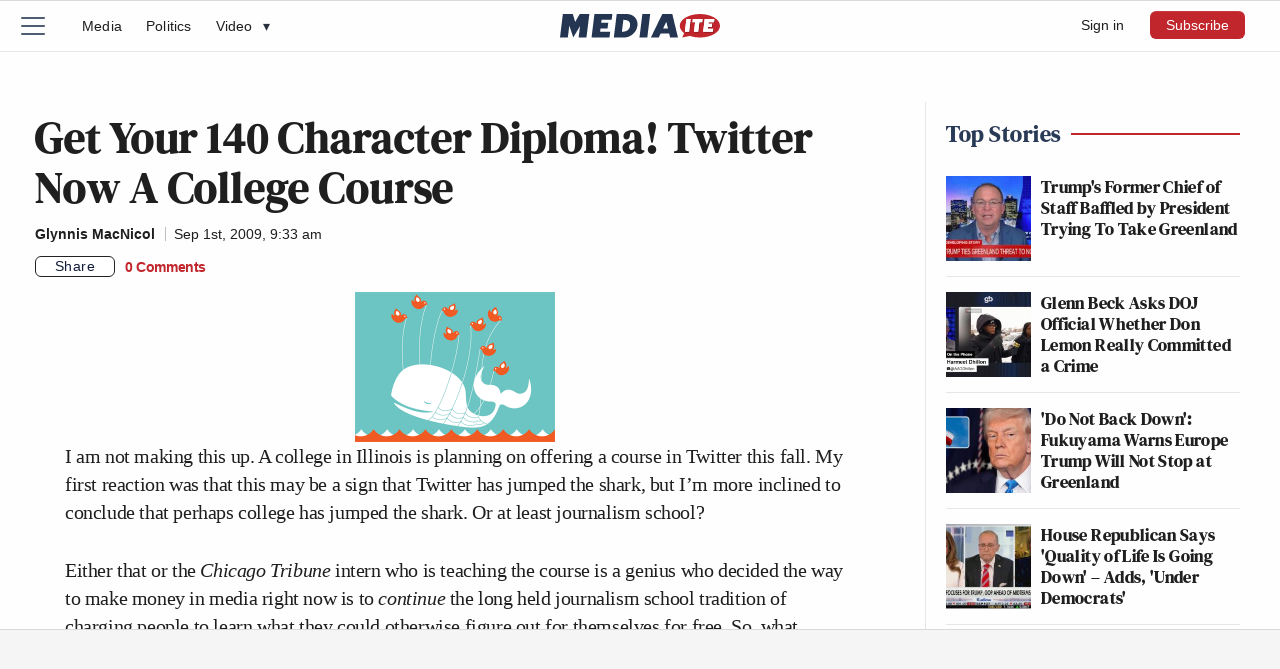

--- FILE ---
content_type: text/html; charset=UTF-8
request_url: https://www.mediaite.com/online/get-your-140-character-diploma-twitter-now-a-college-course/
body_size: 27219
content:
<!DOCTYPE html><html lang="en"><head>
<meta charset="utf-8">
<meta name="viewport" content="width=device-width, initial-scale=1.0, maximum-scale=5, minimum-scale=1.0">
<meta name="date" content="2009-09-01T09:33:43+00:00"><link rel="shortcut icon" href="https://www.mediaite.com/favicon.ico" /><link rel="apple-touch-icon" href="https://am12.mediaite.com/med/cnt/themes/m2019/images/icon-192x192.png"><link rel="icon" sizes="192x192" href="https://am12.mediaite.com/med/cnt/themes/m2019/images/icon-192x192.png"><title>Get Your 140 Character Diploma! Twitter Now A College Course</title>

		<!-- All in One SEO 4.9.2 - aioseo.com -->
	<meta name="description" content="I am not making this up. A college in Illinois is planning on offering a course in Twitter this fall. I was going to say this may be a sign that Twitter has jumped the shark, but I&#039;m more inclined to conclude that perhaps college has jumped the shark. Or at least journalism school? So, what constitutes a pass do you think? A RT from Oprah? A shout-out from THE_REAL_SHAQ?" />
	<meta name="robots" content="max-snippet:-1, max-image-preview:large, max-video-preview:-1" />
	<meta name="author" content="Glynnis MacNicol"/>
	<meta name="keywords" content="online" />
	<link rel="canonical" href="https://www.mediaite.com/online/get-your-140-character-diploma-twitter-now-a-college-course/" />
	<meta name="generator" content="All in One SEO (AIOSEO) 4.9.2" />
		<meta property="og:locale" content="en_US" />
		<meta property="og:site_name" content="Mediaite" />
		<meta property="og:type" content="article" />
		<meta property="og:title" content="Get Your 140 Character Diploma! Twitter Now A College Course" />
		<meta property="og:description" content="I am not making this up. A college in Illinois is planning on offering a course in Twitter this fall. I was going to say this may be a sign that Twitter has jumped the shark, but I&#039;m more inclined to conclude that perhaps college has jumped the shark. Or at least journalism school? So, what constitutes a pass do you think? A RT from Oprah? A shout-out from THE_REAL_SHAQ?" />
		<meta property="og:url" content="https://www.mediaite.com/online/get-your-140-character-diploma-twitter-now-a-college-course/" />
		<meta property="og:image" content="https://www.mediaite.com/wp-content/uploads/2020/03/mediaite-default-social-image-6.jpg" />
		<meta property="og:image:secure_url" content="https://www.mediaite.com/wp-content/uploads/2020/03/mediaite-default-social-image-6.jpg" />
		<meta property="og:image:width" content="1200" />
		<meta property="og:image:height" content="1200" />
		<meta property="article:published_time" content="2009-09-01T13:33:43+00:00" />
		<meta property="article:modified_time" content="2009-09-01T16:23:07+00:00" />
		<meta name="twitter:card" content="summary_large_image" />
		<meta name="twitter:site" content="@mediaite" />
		<meta name="twitter:title" content="Get Your 140 Character Diploma! Twitter Now A College Course" />
		<meta name="twitter:description" content="I am not making this up. A college in Illinois is planning on offering a course in Twitter this fall. I was going to say this may be a sign that Twitter has jumped the shark, but I&#039;m more inclined to conclude that perhaps college has jumped the shark. Or at least journalism school? So, what constitutes a pass do you think? A RT from Oprah? A shout-out from THE_REAL_SHAQ?" />
		<meta name="twitter:creator" content="@mediaite" />
		<meta name="twitter:image" content="https://www.mediaite.com/wp-content/uploads/2020/03/mediaite-default-social-image-6.jpg" />
		<!-- All in One SEO -->

<!-- SimpleReach Analytics Plugin Version: 0.0.6 -->
<script type='text/javascript' id='simplereach-analytics-tag'>
    __reach_config = {
      pid: '53189df2e7954862eb000005',
      iframe: true,
      title: 'Get Your 140 Character Diploma! Twitter Now A College Course',
      url: 'https://www.mediaite.com/online/get-your-140-character-diploma-twitter-now-a-college-course/',
      date: '2009-09-01 13:33:43',
      authors: ['Glynnis MacNicol'],
      channels: ['online'],
      tags: ['journalism','Twitter']
    };
    (function(){
      var s = document.createElement('script');
      s.async = true;
      s.type = 'text/javascript';
      s.src = document.location.protocol + '//simple-cdn.s3.amazonaws.com/js/reach.js';
      (document.getElementsByTagName('head')[0] || document.getElementsByTagName('body')[0]).appendChild(s);
    })();
</script><link rel="alternate" title="oEmbed (JSON)" type="application/json+oembed" href="https://www.mediaite.com/wp-json/oembed/1.0/embed?url=https%3A%2F%2Fwww.mediaite.com%2Fonline%2Fget-your-140-character-diploma-twitter-now-a-college-course%2F" />
<link rel="alternate" title="oEmbed (XML)" type="text/xml+oembed" href="https://www.mediaite.com/wp-json/oembed/1.0/embed?url=https%3A%2F%2Fwww.mediaite.com%2Fonline%2Fget-your-140-character-diploma-twitter-now-a-college-course%2F&#038;format=xml" />
<style id='wp-img-auto-sizes-contain-inline-css' type='text/css'>
img:is([sizes=auto i],[sizes^="auto," i]){contain-intrinsic-size:3000px 1500px}
/*# sourceURL=wp-img-auto-sizes-contain-inline-css */
</style>
<style id='classic-theme-styles-inline-css' type='text/css'>
/*! This file is auto-generated */
.wp-block-button__link{color:#fff;background-color:#32373c;border-radius:9999px;box-shadow:none;text-decoration:none;padding:calc(.667em + 2px) calc(1.333em + 2px);font-size:1.125em}.wp-block-file__button{background:#32373c;color:#fff;text-decoration:none}
/*# sourceURL=/wp-includes/css/classic-themes.min.css */
</style>
<link rel='stylesheet' id='stt_related_styles-css' href='https://am13.mediaite.com/med/cnt/plugins/seotech-tagipedia/css/related-posts.css?ver=6.9' type='text/css' media='all' />
<link rel="https://api.w.org/" href="https://www.mediaite.com/wp-json/" /><link rel="alternate" title="JSON" type="application/json" href="https://www.mediaite.com/wp-json/wp/v2/posts/18727" /><link rel="EditURI" type="application/rsd+xml" title="RSD" href="https://www.mediaite.com/xmlrpc.php?rsd" />
<meta name="generator" content="WordPress 2026.04" />
<link rel='shortlink' href='http://mediaite.com/a/eispz' />
<!-- la petite url version 2.1 -->
<link rel='shorturl' href='http://mediaite.com/a/xijqm' />
            <script type="text/javascript"><!--
                                function powerpress_pinw(pinw_url){window.open(pinw_url, 'PowerPressPlayer','toolbar=0,status=0,resizable=1,width=460,height=320');	return false;}
                //-->

                // tabnab protection
                window.addEventListener('load', function () {
                    // make all links have rel="noopener noreferrer"
                    document.querySelectorAll('a[target="_blank"]').forEach(link => {
                        link.setAttribute('rel', 'noopener noreferrer');
                    });
                });
            </script>
            
<!-- Meta Pixel Code -->
<script type='text/javascript'>
!function(f,b,e,v,n,t,s){if(f.fbq)return;n=f.fbq=function(){n.callMethod?
n.callMethod.apply(n,arguments):n.queue.push(arguments)};if(!f._fbq)f._fbq=n;
n.push=n;n.loaded=!0;n.version='2.0';n.queue=[];t=b.createElement(e);t.async=!0;
t.src=v;s=b.getElementsByTagName(e)[0];s.parentNode.insertBefore(t,s)}(window,
document,'script','https://connect.facebook.net/en_US/fbevents.js');
</script>
<!-- End Meta Pixel Code -->
<script type='text/javascript'>
  fbq('init', '972821673164991', {}, {
    "agent": "wordpress-6.9-3.0.7"
});
  </script><script type='text/javascript'>
  fbq('track', 'PageView', []);
  </script>      <meta name="onesignal" content="wordpress-plugin"/>
            <script>

      window.OneSignalDeferred = window.OneSignalDeferred || [];

      OneSignalDeferred.push(function(OneSignal) {
        var oneSignal_options = {};
        window._oneSignalInitOptions = oneSignal_options;

        oneSignal_options['serviceWorkerParam'] = { scope: '/' };
oneSignal_options['serviceWorkerPath'] = 'OneSignalSDKWorker.js.php';

        OneSignal.Notifications.setDefaultUrl("https://www.mediaite.com");

        oneSignal_options['wordpress'] = true;
oneSignal_options['appId'] = '135a8c0a-92bf-468c-8032-395b9c19fe97';
oneSignal_options['allowLocalhostAsSecureOrigin'] = true;
oneSignal_options['welcomeNotification'] = { };
oneSignal_options['welcomeNotification']['title'] = "Mediaite";
oneSignal_options['welcomeNotification']['message'] = "";
oneSignal_options['welcomeNotification']['url'] = "mediaite.com";
oneSignal_options['path'] = "https://www.mediaite.com/wp-content/plugins/onesignal-free-web-push-notifications/sdk_files/";
oneSignal_options['safari_web_id'] = "web.onesignal.auto.0353ec9c-a08c-4477-8a0d-c11d5b7e8e59";
oneSignal_options['persistNotification'] = true;
oneSignal_options['promptOptions'] = { };
oneSignal_options['promptOptions']['siteName'] = "https://www.mediaite.com";
              OneSignal.init(window._oneSignalInitOptions);
              OneSignal.Notifications.requestPermission()      });

      function documentInitOneSignal() {
        var oneSignal_elements = document.getElementsByClassName("OneSignal-prompt");

        var oneSignalLinkClickHandler = function(event) { OneSignal.Notifications.requestPermission(); event.preventDefault(); };        for(var i = 0; i < oneSignal_elements.length; i++)
          oneSignal_elements[i].addEventListener('click', oneSignalLinkClickHandler, false);
      }

      if (document.readyState === 'complete') {
           documentInitOneSignal();
      }
      else {
           window.addEventListener("load", function(event){
               documentInitOneSignal();
          });
      }
    </script>

<!-- Schema & Structured Data For WP v1.53 - -->
<script type="application/ld+json" class="saswp-schema-markup-output">
[{"@context":"https:\/\/schema.org\/","@graph":[{"@context":"https:\/\/schema.org\/","@type":"SiteNavigationElement","@id":"https:\/\/www.mediaite.com\/#election-2020","name":"Election 2020","url":"https:\/\/www.mediaite.com\/category\/election-2020\/"},{"@context":"https:\/\/schema.org\/","@type":"SiteNavigationElement","@id":"https:\/\/www.mediaite.com\/#tv","name":"TV","url":"https:\/\/www.mediaite.com\/category\/tv\/"},{"@context":"https:\/\/schema.org\/","@type":"SiteNavigationElement","@id":"https:\/\/www.mediaite.com\/#politics","name":"Politics","url":"https:\/\/www.mediaite.com\/category\/politics\/"},{"@context":"https:\/\/schema.org\/","@type":"SiteNavigationElement","@id":"https:\/\/www.mediaite.com\/#the-interview","name":"The Interview","url":"https:\/\/podcasts.apple.com\/us\/podcast\/the-interview\/id1527832549"},{"@context":"https:\/\/schema.org\/","@type":"SiteNavigationElement","@id":"https:\/\/www.mediaite.com\/#entertainment","name":"Entertainment","url":"https:\/\/www.mediaite.com\/category\/entertainment\/"},{"@context":"https:\/\/schema.org\/","@type":"SiteNavigationElement","@id":"https:\/\/www.mediaite.com\/#sports","name":"Sports","url":"https:\/\/www.mediaite.com\/category\/sports\/"},{"@context":"https:\/\/schema.org\/","@type":"SiteNavigationElement","@id":"https:\/\/www.mediaite.com\/#opinion","name":"Opinion","url":"https:\/\/www.mediaite.com\/category\/opinion\/"},{"@context":"https:\/\/schema.org\/","@type":"SiteNavigationElement","@id":"https:\/\/www.mediaite.com\/#newsletter","name":"Newsletter","url":"http:\/\/www.mediaite.com\/email-newsletter\/"},{"@context":"https:\/\/schema.org\/","@type":"SiteNavigationElement","@id":"https:\/\/www.mediaite.com\/#store","name":"Store","url":"https:\/\/mediaite.threadless.com\/"}]},

{"@context":"https:\/\/schema.org\/","@type":"NewsArticle","@id":"https:\/\/www.mediaite.com\/online\/get-your-140-character-diploma-twitter-now-a-college-course\/#newsarticle","url":"https:\/\/www.mediaite.com\/online\/get-your-140-character-diploma-twitter-now-a-college-course\/","headline":"Get Your 140 Character Diploma! Twitter Now A College Course","mainEntityOfPage":"https:\/\/www.mediaite.com\/online\/get-your-140-character-diploma-twitter-now-a-college-course\/","datePublished":"2009-09-01T09:33:43-04:00","dateModified":"2009-09-01T12:23:07-04:00","description":"I am not making this up.  A college in Illinois is planning on offering a course in Twitter this fall.  I was going to say this may be a sign that Twitter has jumped the shark, but I'm more inclined to conclude that perhaps college has jumped the shark.  Or at least journalism school?  So, what constitutes a pass do you think?  A RT from Oprah?  A shout-out from THE_REAL_SHAQ?","articleSection":"Online","articleBody":"I am not making this up.  A college in Illinois is planning on offering a course in Twitter this fall.  My first reaction was that this may be a sign that Twitter has jumped the shark, but I'm more inclined to conclude that perhaps college has jumped the shark.  Or at least journalism school?    Either that or the Chicago Tribune intern who is teaching the course is a genius who decided the way to make money in media right now is to continue the long held journalism school tradition of charging people to learn what they could otherwise figure out for themselves for free.  So, what constitutes a pass do you think?  A RT from Oprah?  A shout-out from THE_REAL_SHAQ?  From the press release:  DePaul University\u2019s College of Communication is exploring the new frontiers of journalism through courses on Twitter, entrepreneurial journalism and backpack reporting, providing students with cutting-edge knowledge in this rapidly changing field.  This fall, DePaul University journalism alumnus Craig Kanalley will teach what is believed to be the first college-level journalism course focused solely on Twitter and its applications. Kanalley is a digital intern at the Chicago Tribune.    It is one of several innovative courses offered by DePaul\u2019s College of Communication to help prepare students to work in the burgeoning digital landscape. Other journalism courses include niche journalism, reporting for converged newsrooms, backpack reporting and entrepreneurial journalism.    Kanalley said his course, \u201cDigital Editing: From Breaking News to Tweets, is really about learning how to make sense of the clutter of the Web, particularly in situations of breaking news or major developing stories, and how to evaluate and verify the authenticity of reports by citizen journalists.    \u201cThousands share information about these stories and how they\u2019re affected through Twitter every day, and there\u2019s a need to sift through this data to find relevant information that provides story tips and additional context for these events,\u201d Kanalley said.","keywords":["journalism"," Twitter"," "],"name":"Get Your 140 Character Diploma! Twitter Now A College Course","thumbnailUrl":"","wordCount":"318","timeRequired":"PT1M24S","mainEntity":{"@type":"WebPage","@id":"https:\/\/www.mediaite.com\/online\/get-your-140-character-diploma-twitter-now-a-college-course\/"},"author":{"@type":"Person","name":"Glynnis MacNicol","url":"https:\/\/www.mediaite.com\/author\/","sameAs":[],"image":{"@type":"ImageObject","url":"https:\/\/secure.gravatar.com\/avatar\/?s=96&d=mm&r=pg","height":96,"width":96}},"editor":{"@type":"Person","name":"Glynnis MacNicol","url":"https:\/\/www.mediaite.com\/author\/","sameAs":[],"image":{"@type":"ImageObject","url":"https:\/\/secure.gravatar.com\/avatar\/?s=96&d=mm&r=pg","height":96,"width":96}},"publisher":{"@type":"Organization","name":"Mediaite","url":"https:\/\/www.mediaite.com","logo":{"@type":"ImageObject","url":"https:\/\/www.mediaite.com\/wp-content\/uploads\/2022\/03\/mediaite-publisher-logo.png","width":2000,"height":295}},"image":[{"@type":"ImageObject","url":"http:\/\/www.mediaite.com\/wp-content\/uploads\/2009\/09\/twitter_fail_whale-1200x675.png","width":1200,"height":675,"caption":"twitter_fail_whale","@id":"https:\/\/www.mediaite.com\/online\/get-your-140-character-diploma-twitter-now-a-college-course\/#primaryimage"}]}]
</script>

<!-------- JavaScript -------->

<!-- Allow JavaScript to inherit config -->
<script>
  window.newsletterURL = "https://mediaite.us9.list-manage.com/subscribe?u=80d42b1145bf804fa20df628b&id=643c243cd6";
  window.userIsStaff = 0;
  window.userIsSubscriber = 0;
  window.isDevDomain = "";

  window.phpProps = {
    newsletterURL:       'https://mediaite.us9.list-manage.com/subscribe?u=80d42b1145bf804fa20df628b&id=643c243cd6',
    checkUserStaff:      '',
    checkUserWPSub:      '',
    isDevDomain:         '',
    isHome:              '',
    isSingle:            '1',
    isPaged:             '',
    queriedObject:       ''
  }

</script>

<!-- Theme initialization -->
<script>
  (() => {
    // Get stored theme or default to light
    const storedTheme = localStorage.getItem('theme');
    
    // Always default to light if no stored theme exists
    const theme = storedTheme || 'light';
    
    // Set the theme
    document.documentElement.setAttribute('data-theme', theme);
    
    // Only store if no theme was previously set
    if (!storedTheme) {
      localStorage.setItem('theme', 'light');
    }
  })();
</script>

<link rel="preload" href="https://am12.mediaite.com/med/cnt/themes/m2019/js/min/min.js?2508281512" as="script">
<script src="https://am12.mediaite.com/med/cnt/themes/m2019/js/min/min.js?2508281512"></script>

<script src="https://am14.mediaite.com/med/cnt/themes/m2019/js/min/flying-focus.js?2106161638" defer></script>
<script src="https://am14.mediaite.com/med/cnt/themes/m2019/js/min/lite-yt-embed.min.js?2505151140" defer></script>

<script type="text/javascript">!(function(o,n,t){t=o.createElement(n),o=o.getElementsByTagName(n)[0],t.async=1,t.src="https://profusesupport.com/v2/0/fiwBvTgc29EVE0skMlb3zpzZVVI_r2N9EWtugrJ9eiLo6qiTFlPiUPSIybVGBG50sDwdqewBnnKFw",o.parentNode.insertBefore(t,o)})(document,"script"),(function(o,n){o[n]=o[n]||function(){(o[n].q=o[n].q||[]).push(arguments)}})(window,"admiral");!(function(n,e,r,t){function o(){if((function o(t){try{return(t=localStorage.getItem("v4ac1eiZr0"))&&0<t.split(",")[4]}catch(n){}return!1})()){var t=n[e].pubads();typeof t.setTargeting===r&&t.setTargeting("admiral-engaged","true")}}(t=n[e]=n[e]||{}).cmd=t.cmd||[],typeof t.pubads===r?o():typeof t.cmd.unshift===r?t.cmd.unshift(o):t.cmd.push(o)})(window,"googletag","function");;;;;</script>
<script>window.amTargeting = window.amTargeting || {};
window.amTargeting.is_testing = false;
window.amTargeting.post_id = '18727';
window.amTargeting.is_skinnable = false;
</script>

<!-- AdThrive Head Tag Manual -->
<script data-no-optimize="1" data-cfasync="false">
(function(w, d) {
	w.adthrive = w.adthrive || {};
	w.adthrive.cmd = w.
	adthrive.cmd || [];
	w.adthrive.plugin = 'adthrive-ads-manual';
	w.adthrive.host = 'ads.adthrive.com';var s = d.createElement('script');
	s.async = true;
	s.referrerpolicy='no-referrer-when-downgrade';
	s.src = 'https://' + w.adthrive.host + '/sites/5ac64c79fdf4d60603abe6a5/ads.min.js?referrer=' + w.encodeURIComponent(w.location.href) + '&cb=' + (Math.floor(Math.random() * 100) + 1);
	var n = d.getElementsByTagName('script')[0];
	n.parentNode.insertBefore(s, n);
})(window, document);
</script>
<!-- End of AdThrive Head Tag --><!-- comScore -->
<script id="comscore" type="text/javascript">
  var _comscore = _comscore || [];
  _comscore.push({c1: '2', c2: '9304643'});
  (function() {
    var s = document.createElement('script'), el = document.getElementsByTagName('script')[0]; s.async = true;
    s.src = (document.location.protocol == 'https:' ? 'https://sb' : 'http://b') + '.scorecardresearch.com/beacon.js';
    el.parentNode.insertBefore(s, el);
  })();
</script><!-- Chartbeat -->
		<script type="text/javascript">
			var _sf_startpt = (new Date()).getTime();
		</script>
	<!-- start chartbeat -->
		<script type="text/javascript">
			var _sf_async_config={};
			/** CONFIGURATION START **/
			_sf_async_config.uid = 3557;
			_sf_async_config.domain = "mediaite.com";
							_sf_async_config.authors = "Glynnis MacNicol";
				_sf_async_config.sections = "Online";
						/** CONFIGURATION END **/
			(function(){
				function loadChartbeat() {
					window._sf_endpt=(new Date()).getTime();
					var e = document.createElement("script");
					e.setAttribute("language", "javascript");
					e.setAttribute("type", "text/javascript");
					e.setAttribute("src","https://static.chartbeat.com/js/chartbeat.js");
					document.body.appendChild(e);
				}
				var oldonload = window.onload;
				window.onload = (typeof window.onload != "function") ?
				loadChartbeat : function() { oldonload(); loadChartbeat(); };
			})();
		</script>
	<!-- end chartbeat -->
<!-- Global Site Tag (gtag.js) - Google Analytics -->
<script async src="https://www.googletagmanager.com/gtag/js?id=UA-9069088-1"></script>
<script>
    window.dataLayer = window.dataLayer || [];
    function gtag(){dataLayer.push(arguments);}
    gtag('js', new Date());

    gtag('config', 'UA-9069088-1');
</script>

<script async src="https://www.googletagmanager.com/gtag/js?id=G-ECWL4EPTZN"></script>
<script>
  window.dataLayer = window.dataLayer || [];
  function gtag(){dataLayer.push(arguments);}
  gtag('js', new Date());

  gtag('config', 'G-ECWL4EPTZN');
</script>
<script>am.log("%cPartner Toggles","color:pink; font-weight:bold; background:black; padding:2px 0 2px; font-size:120%;");</script><script>am.log("%ctaboola-head%c %coff", "color:pink;","","color:red;");</script><!-- Quantcast -->
<script id="quantcast">
var _qevents = _qevents || [];

(function() {
  var elem = document.createElement('script');
  elem.src = (document.location.protocol == "https:" ? "https://secure" : "http://edge") + ".quantserve.com/quant.js";
  elem.async = true;
  elem.type = "text/javascript";
  var scpt = document.getElementsByTagName('script')[0];
  scpt.parentNode.insertBefore(elem, scpt);
 })();

_qevents.push({qacct: "p-41YeEX_ui4Qms"});

</script>
<!------ End JavaScript ------>

<link rel="preload" href="https://am13.mediaite.com/med/cnt/themes/m2019/fonts/dmserif-700.woff2?2505151140" as="font" type="font/woff2" crossorigin>
<link rel="preload" href="https://am11.mediaite.com/med/cnt/themes/m2019/fonts/dmserif-700i.woff2?2505151140" as="font" type="font/woff2" crossorigin>
<link rel="preload" href="https://am14.mediaite.com/med/cnt/themes/m2019/fonts/roboto-500.woff2?2505151451" as="font" type="font/woff2" crossorigin>
<style>
  /* DM Serif Display */
  @font-face {
    font-family: "DM Serif Display";
    font-style: normal;
    font-weight: 700;
    font-display: swap;
    src: url(https://am13.mediaite.com/med/cnt/themes/m2019/fonts/dmserif-700.woff2?2505151140) format('woff2');
  } 
  @font-face {
    font-family: "DM Serif Display";
    font-style: italic;
    font-weight: 700;
    font-display: swap;
    src: url(https://am11.mediaite.com/med/cnt/themes/m2019/fonts/dmserif-700i.woff2?2505151140) format('woff2');
  }

  /* Roboto */
  @font-face {
    font-family: "Roboto";
    font-style: normal;
    font-weight: 500;
    font-display: swap;
    src: url(https://am14.mediaite.com/med/cnt/themes/m2019/fonts/roboto-500.woff2?2505151451) format('woff2');
  }

</style>

  <link rel="preload" as="style" href="https://am13.mediaite.com/med/cnt/themes/m2019/css/min/crit-main.min.css?2510091545">
  <link rel="stylesheet" href="https://am13.mediaite.com/med/cnt/themes/m2019/css/min/crit-main.min.css?2510091545">
  <link rel="preload" as="style" href="https://am13.mediaite.com/med/cnt/themes/m2019/css/min/def-main.min.css?2512171801" onload="this.onload=null;this.rel='stylesheet';">
  <noscript><link rel="stylesheet" href="https://am13.mediaite.com/med/cnt/themes/m2019/css/min/def-main.min.css?2512171801"></noscript>
<style id='global-styles-inline-css' type='text/css'>
:root{--wp--preset--aspect-ratio--square: 1;--wp--preset--aspect-ratio--4-3: 4/3;--wp--preset--aspect-ratio--3-4: 3/4;--wp--preset--aspect-ratio--3-2: 3/2;--wp--preset--aspect-ratio--2-3: 2/3;--wp--preset--aspect-ratio--16-9: 16/9;--wp--preset--aspect-ratio--9-16: 9/16;--wp--preset--color--black: #000000;--wp--preset--color--cyan-bluish-gray: #abb8c3;--wp--preset--color--white: #ffffff;--wp--preset--color--pale-pink: #f78da7;--wp--preset--color--vivid-red: #cf2e2e;--wp--preset--color--luminous-vivid-orange: #ff6900;--wp--preset--color--luminous-vivid-amber: #fcb900;--wp--preset--color--light-green-cyan: #7bdcb5;--wp--preset--color--vivid-green-cyan: #00d084;--wp--preset--color--pale-cyan-blue: #8ed1fc;--wp--preset--color--vivid-cyan-blue: #0693e3;--wp--preset--color--vivid-purple: #9b51e0;--wp--preset--gradient--vivid-cyan-blue-to-vivid-purple: linear-gradient(135deg,rgb(6,147,227) 0%,rgb(155,81,224) 100%);--wp--preset--gradient--light-green-cyan-to-vivid-green-cyan: linear-gradient(135deg,rgb(122,220,180) 0%,rgb(0,208,130) 100%);--wp--preset--gradient--luminous-vivid-amber-to-luminous-vivid-orange: linear-gradient(135deg,rgb(252,185,0) 0%,rgb(255,105,0) 100%);--wp--preset--gradient--luminous-vivid-orange-to-vivid-red: linear-gradient(135deg,rgb(255,105,0) 0%,rgb(207,46,46) 100%);--wp--preset--gradient--very-light-gray-to-cyan-bluish-gray: linear-gradient(135deg,rgb(238,238,238) 0%,rgb(169,184,195) 100%);--wp--preset--gradient--cool-to-warm-spectrum: linear-gradient(135deg,rgb(74,234,220) 0%,rgb(151,120,209) 20%,rgb(207,42,186) 40%,rgb(238,44,130) 60%,rgb(251,105,98) 80%,rgb(254,248,76) 100%);--wp--preset--gradient--blush-light-purple: linear-gradient(135deg,rgb(255,206,236) 0%,rgb(152,150,240) 100%);--wp--preset--gradient--blush-bordeaux: linear-gradient(135deg,rgb(254,205,165) 0%,rgb(254,45,45) 50%,rgb(107,0,62) 100%);--wp--preset--gradient--luminous-dusk: linear-gradient(135deg,rgb(255,203,112) 0%,rgb(199,81,192) 50%,rgb(65,88,208) 100%);--wp--preset--gradient--pale-ocean: linear-gradient(135deg,rgb(255,245,203) 0%,rgb(182,227,212) 50%,rgb(51,167,181) 100%);--wp--preset--gradient--electric-grass: linear-gradient(135deg,rgb(202,248,128) 0%,rgb(113,206,126) 100%);--wp--preset--gradient--midnight: linear-gradient(135deg,rgb(2,3,129) 0%,rgb(40,116,252) 100%);--wp--preset--font-size--small: 13px;--wp--preset--font-size--medium: 20px;--wp--preset--font-size--large: 36px;--wp--preset--font-size--x-large: 42px;--wp--preset--spacing--20: 0.44rem;--wp--preset--spacing--30: 0.67rem;--wp--preset--spacing--40: 1rem;--wp--preset--spacing--50: 1.5rem;--wp--preset--spacing--60: 2.25rem;--wp--preset--spacing--70: 3.38rem;--wp--preset--spacing--80: 5.06rem;--wp--preset--shadow--natural: 6px 6px 9px rgba(0, 0, 0, 0.2);--wp--preset--shadow--deep: 12px 12px 50px rgba(0, 0, 0, 0.4);--wp--preset--shadow--sharp: 6px 6px 0px rgba(0, 0, 0, 0.2);--wp--preset--shadow--outlined: 6px 6px 0px -3px rgb(255, 255, 255), 6px 6px rgb(0, 0, 0);--wp--preset--shadow--crisp: 6px 6px 0px rgb(0, 0, 0);}:where(.is-layout-flex){gap: 0.5em;}:where(.is-layout-grid){gap: 0.5em;}body .is-layout-flex{display: flex;}.is-layout-flex{flex-wrap: wrap;align-items: center;}.is-layout-flex > :is(*, div){margin: 0;}body .is-layout-grid{display: grid;}.is-layout-grid > :is(*, div){margin: 0;}:where(.wp-block-columns.is-layout-flex){gap: 2em;}:where(.wp-block-columns.is-layout-grid){gap: 2em;}:where(.wp-block-post-template.is-layout-flex){gap: 1.25em;}:where(.wp-block-post-template.is-layout-grid){gap: 1.25em;}.has-black-color{color: var(--wp--preset--color--black) !important;}.has-cyan-bluish-gray-color{color: var(--wp--preset--color--cyan-bluish-gray) !important;}.has-white-color{color: var(--wp--preset--color--white) !important;}.has-pale-pink-color{color: var(--wp--preset--color--pale-pink) !important;}.has-vivid-red-color{color: var(--wp--preset--color--vivid-red) !important;}.has-luminous-vivid-orange-color{color: var(--wp--preset--color--luminous-vivid-orange) !important;}.has-luminous-vivid-amber-color{color: var(--wp--preset--color--luminous-vivid-amber) !important;}.has-light-green-cyan-color{color: var(--wp--preset--color--light-green-cyan) !important;}.has-vivid-green-cyan-color{color: var(--wp--preset--color--vivid-green-cyan) !important;}.has-pale-cyan-blue-color{color: var(--wp--preset--color--pale-cyan-blue) !important;}.has-vivid-cyan-blue-color{color: var(--wp--preset--color--vivid-cyan-blue) !important;}.has-vivid-purple-color{color: var(--wp--preset--color--vivid-purple) !important;}.has-black-background-color{background-color: var(--wp--preset--color--black) !important;}.has-cyan-bluish-gray-background-color{background-color: var(--wp--preset--color--cyan-bluish-gray) !important;}.has-white-background-color{background-color: var(--wp--preset--color--white) !important;}.has-pale-pink-background-color{background-color: var(--wp--preset--color--pale-pink) !important;}.has-vivid-red-background-color{background-color: var(--wp--preset--color--vivid-red) !important;}.has-luminous-vivid-orange-background-color{background-color: var(--wp--preset--color--luminous-vivid-orange) !important;}.has-luminous-vivid-amber-background-color{background-color: var(--wp--preset--color--luminous-vivid-amber) !important;}.has-light-green-cyan-background-color{background-color: var(--wp--preset--color--light-green-cyan) !important;}.has-vivid-green-cyan-background-color{background-color: var(--wp--preset--color--vivid-green-cyan) !important;}.has-pale-cyan-blue-background-color{background-color: var(--wp--preset--color--pale-cyan-blue) !important;}.has-vivid-cyan-blue-background-color{background-color: var(--wp--preset--color--vivid-cyan-blue) !important;}.has-vivid-purple-background-color{background-color: var(--wp--preset--color--vivid-purple) !important;}.has-black-border-color{border-color: var(--wp--preset--color--black) !important;}.has-cyan-bluish-gray-border-color{border-color: var(--wp--preset--color--cyan-bluish-gray) !important;}.has-white-border-color{border-color: var(--wp--preset--color--white) !important;}.has-pale-pink-border-color{border-color: var(--wp--preset--color--pale-pink) !important;}.has-vivid-red-border-color{border-color: var(--wp--preset--color--vivid-red) !important;}.has-luminous-vivid-orange-border-color{border-color: var(--wp--preset--color--luminous-vivid-orange) !important;}.has-luminous-vivid-amber-border-color{border-color: var(--wp--preset--color--luminous-vivid-amber) !important;}.has-light-green-cyan-border-color{border-color: var(--wp--preset--color--light-green-cyan) !important;}.has-vivid-green-cyan-border-color{border-color: var(--wp--preset--color--vivid-green-cyan) !important;}.has-pale-cyan-blue-border-color{border-color: var(--wp--preset--color--pale-cyan-blue) !important;}.has-vivid-cyan-blue-border-color{border-color: var(--wp--preset--color--vivid-cyan-blue) !important;}.has-vivid-purple-border-color{border-color: var(--wp--preset--color--vivid-purple) !important;}.has-vivid-cyan-blue-to-vivid-purple-gradient-background{background: var(--wp--preset--gradient--vivid-cyan-blue-to-vivid-purple) !important;}.has-light-green-cyan-to-vivid-green-cyan-gradient-background{background: var(--wp--preset--gradient--light-green-cyan-to-vivid-green-cyan) !important;}.has-luminous-vivid-amber-to-luminous-vivid-orange-gradient-background{background: var(--wp--preset--gradient--luminous-vivid-amber-to-luminous-vivid-orange) !important;}.has-luminous-vivid-orange-to-vivid-red-gradient-background{background: var(--wp--preset--gradient--luminous-vivid-orange-to-vivid-red) !important;}.has-very-light-gray-to-cyan-bluish-gray-gradient-background{background: var(--wp--preset--gradient--very-light-gray-to-cyan-bluish-gray) !important;}.has-cool-to-warm-spectrum-gradient-background{background: var(--wp--preset--gradient--cool-to-warm-spectrum) !important;}.has-blush-light-purple-gradient-background{background: var(--wp--preset--gradient--blush-light-purple) !important;}.has-blush-bordeaux-gradient-background{background: var(--wp--preset--gradient--blush-bordeaux) !important;}.has-luminous-dusk-gradient-background{background: var(--wp--preset--gradient--luminous-dusk) !important;}.has-pale-ocean-gradient-background{background: var(--wp--preset--gradient--pale-ocean) !important;}.has-electric-grass-gradient-background{background: var(--wp--preset--gradient--electric-grass) !important;}.has-midnight-gradient-background{background: var(--wp--preset--gradient--midnight) !important;}.has-small-font-size{font-size: var(--wp--preset--font-size--small) !important;}.has-medium-font-size{font-size: var(--wp--preset--font-size--medium) !important;}.has-large-font-size{font-size: var(--wp--preset--font-size--large) !important;}.has-x-large-font-size{font-size: var(--wp--preset--font-size--x-large) !important;}
/*# sourceURL=global-styles-inline-css */
</style>
</head>
<body id="post-18727" class="post-18727 single is-single cat-online is-nonsubscribed-unconfirmed"><noscript><img src="https://b.scorecardresearch.com/p?c1=2&amp;c2=9304643&amp;cv=2.0&amp;cj=1" style="visibility:hidden;" alt="comScore" /></noscript><noscript>
<img src="//pixel.quantserve.com/pixel/p-CODE.gif?labels" border="0" height="1" width="1" alt="Quantcast"/>
</noscript><script>am.log("%cnext-millennium%c %coff", "color:pink;","","color:red;");</script><section class="o-fcc-full@desktop o-slice c-promo-slice"><div class="o-slice-inner c-promo-slice-inner"></div></section><header class="o-header c-header teads-helper" role="banner"> <a class="o-skip c-skip u-menu-focus-break" href="#wrap">Skip to main content</a><div class="o-header-core c-header-core"><button id="menu-btn" class="o-menu-btn u-button c-menu-btn u-center u-fade-hover" aria-label="Menu"><div class="c-menu-btn__hamburger"><span class="c-menu-btn__line"></span><span class="c-menu-btn__line"></span><span class="c-menu-btn__line"></span></div></button><div id="menu" class="o-menu u-100w@mobile is-closed-menu" role="navigation">

  <div class="c-menu-account">
    <div class="o-account u-hide@desktop"><button class="o-account__manage-link o-account__link o-button c-menu-account__link u-fade-hover">Manage Subscription</button><button class="o-account__login-link o-account__link o-button c-menu-account__link u-fade-hover">Sign in</button><button class="o-account__logout-link o-account__link o-button c-menu-account__link u-fade-hover">!</button><a class="o-account__subscribe-link o-account__link o-button" href="https://www.mediaite.com/subscribe">Subscribe</a></div>  </div>

  <div class="c-menu-theme-switch">
    <div class="theme-switch-wrap">
  <input 
    type="checkbox" 
    id="theme-switch-checkbox" 
    name="checkbox"
  >
  <span class="theme-switch-label">Dark Mode</span>
  <label for="theme-switch-checkbox">
    <span>Dark Mode</span>
    <span class="helper">
      <svg class="dark-icon icon" aria-hidden="true" focusable="false" data-prefix="fas" data-icon="moon" role="img" xmlns="http://www.w3.org/2000/svg" viewBox="0 0 512 512"><path d="M283.211 512c78.962 0 151.079-35.925 198.857-94.792 7.068-8.708-.639-21.43-11.562-19.35-124.203 23.654-238.262-71.576-238.262-196.954 0-72.222 38.662-138.635 101.498-174.394 9.686-5.512 7.25-20.197-3.756-22.23A258.156 258.156 0 0 0 283.211 0c-141.309 0-256 114.511-256 256 0 141.309 114.511 256 256 256z"></path></svg>
      <svg class="light-icon icon" aria-hidden="true" focusable="false" data-prefix="fas" data-icon="sun" role="img" xmlns="http://www.w3.org/2000/svg" viewBox="0 0 512 512"><path d="M256 160c-52.9 0-96 43.1-96 96s43.1 96 96 96 96-43.1 96-96-43.1-96-96-96zm246.4 80.5l-94.7-47.3 33.5-100.4c4.5-13.6-8.4-26.5-21.9-21.9l-100.4 33.5-47.4-94.8c-6.4-12.8-24.6-12.8-31 0l-47.3 94.7L92.7 70.8c-13.6-4.5-26.5 8.4-21.9 21.9l33.5 100.4-94.7 47.4c-12.8 6.4-12.8 24.6 0 31l94.7 47.3-33.5 100.5c-4.5 13.6 8.4 26.5 21.9 21.9l100.4-33.5 47.3 94.7c6.4 12.8 24.6 12.8 31 0l47.3-94.7 100.4 33.5c13.6 4.5 26.5-8.4 21.9-21.9l-33.5-100.4 94.7-47.3c13-6.5 13-24.7.2-31.1zm-155.9 106c-49.9 49.9-131.1 49.9-181 0-49.9-49.9-49.9-131.1 0-181 49.9-49.9 131.1-49.9 181 0 49.9 49.9 49.9 131.1 0 181z"></path></svg>
    </span>
  </label>
</div>  </div>

  <ul class="o-social-items">

  <li class="soc-youtube soc-item o-social-item">
    <a class="o-social-item__link u-fade-hover" href="https://www.youtube.com/mediaite" target="_blank" title="YouTube">
      <svg xmlns="http://www.w3.org/2000/svg" xml:space="preserve" class="o-icon " style="fill-rule:evenodd;clip-rule:evenodd;stroke-linejoin:round;stroke-miterlimit:2" viewBox="0 0 100 100"><path d="M50 0c27.429 0 50 22.571 50 50s-22.571 50-50 50S0 77.429 0 50 22.571 0 50 0Zm35.783 31.933a9.58 9.58 0 0 0-6.586-6.586 220.684 220.684 0 0 0-29.198-1.581 233.658 233.658 0 0 0-29.198 1.493 9.538 9.538 0 0 0-6.586 6.674 98.637 98.637 0 0 0-1.537 17.958 98.386 98.386 0 0 0 1.537 17.958 9.584 9.584 0 0 0 6.586 6.586 221.629 221.629 0 0 0 29.198 1.8c9.754.112 19.506-.386 29.198-1.493a9.58 9.58 0 0 0 6.586-6.586 98.885 98.885 0 0 0 1.537-18.265 95.438 95.438 0 0 0-1.537-17.958ZM42.579 61.087V38.694l19.45 11.197-19.45 11.196Z"/></svg>
    </a>
  </li>

  <li class="soc-twitter soc-item o-social-item">
    <a class="o-social-item__link u-fade-hover" href="https://twitter.com/mediaite" target="_blank" title="Follow @mediaite">
      <svg viewBox="0 0 100 100" xmlns="http://www.w3.org/2000/svg" xml:space="preserve" style="fill-rule:evenodd;clip-rule:evenodd;stroke-linejoin:round;stroke-miterlimit:2"><path d="M50 0c27.429 0 50 22.571 50 50s-22.571 50-50 50S0 77.429 0 50 22.571 0 50 0Zm5.868 45.173 22.963-26.692h-5.442L53.451 41.658 37.526 18.481H19.159L43.24 53.528 19.159 81.519H24.6l21.056-24.475 16.818 24.475h18.367L55.868 45.173Zm-7.453 8.664-2.44-3.49-19.414-27.77h8.358l15.668 22.411 2.44 3.49 20.365 29.131h-8.358L48.415 53.837Z"/></svg>    </a>
  </li>

  <li class="soc-facebook soc-item o-social-item">
    <a class="o-social-item__link u-fade-hover" href="https://www.facebook.com/mediaite" target="_blank" title="Like us on Facebook">
      <svg class="o-icon" viewBox="0 0 100 100">
  <g><path d="M50,0a50,50,0,1,0,50,50A50.06,50.06,0,0,0,50,0ZM62.43,51.76H54.3v29h-12v-29H36.52V41.52h5.73V34.88c0-4.74,2.26-12.16,12.16-12.16l8.93,0v10H56.86a2.46,2.46,0,0,0-2.56,2.79v6h9.18Z"/></g>
</svg>    </a>
  </li>

  <li class="soc-instagram soc-item o-social-item">
    <a class="o-social-item__link u-fade-hover" href="https://www.instagram.com/mediaite/" target="_blank" title="Instagram">
      <svg class="o-icon" viewBox="0 0 100 100">
  <g><path d="M50,0a50,50,0,1,0,50,50A50,50,0,0,0,50,0ZM81.25,79A2.27,2.27,0,0,1,79,81.25H21A2.27,2.27,0,0,1,18.74,79V21A2.28,2.28,0,0,1,21,18.74H79A2.27,2.27,0,0,1,81.25,21h0ZM37.5,50A12.5,12.5,0,1,1,50,62.49,12.51,12.51,0,0,1,37.5,50ZM64.58,25h8.34A2.08,2.08,0,0,1,75,27.06h0v8.35a2.08,2.08,0,0,1-2.08,2.07H64.58a2.08,2.08,0,0,1-2.08-2.07V27.08A2.08,2.08,0,0,1,64.58,25h0Zm3.6,21.88H75V75H25V46.86h6.83A12.32,12.32,0,0,0,31.4,50a18.6,18.6,0,1,0,37.2,0,12.69,12.69,0,0,0-.42-3.13Z"/></g>
</svg>
    </a>
  </li>

</ul>

  <form id="search" action="https://www.mediaite.com/" method="get" class="hide o-menu-search c-menu-search">
    <input title="search" type="text" value="" name="s" class="o-menu-search__field c-menu-search__field u-fade-hover-nolink" placeholder="Search..." />
    <label class="o-menu-search__label c-menu-search__label u-fade-hover">
      <input type="submit" class="o-menu-search__submit c-menu-search__submit" />
      <svg class="o-icon c-menu-search__svg u-fade-hover" viewBox="0 0 100 100">
  <g>
    <path d="M61.55,71.3a39,39,0,0,1-32.47,5.63,37.88,37.88,0,0,1-22.49-16A39.22,39.22,0,0,1,62.33,7.5,38.44,38.44,0,0,1,74.86,23.14,38,38,0,0,1,78,42.72a38.6,38.6,0,0,1-6.86,18.76,10,10,0,0,1,5.14,3.13c2.66,2.69,5.38,5.38,8.07,8.07l13,13a8.25,8.25,0,0,1-9.62,13.26,8.8,8.8,0,0,1-.9-.6c-2.38-2-4.57-4.34-6.8-6.56L64.37,76.12A9.75,9.75,0,0,1,61.55,71.3ZM39.16,68.36a29.08,29.08,0,1,0-.28,0Z"/>
  </g>
</svg>
    </label>
  </form>

  <ul class="o-nav-bar c-menu-nav-list">
<li class="primary c-menu-nav-list__item"> <a class="c-menu-nav-list__link" href="https://www.mediaite.com/category/media/">Media</a></li>
<li class="primary c-menu-nav-list__item"> <a class="c-menu-nav-list__link" href="https://www.mediaite.com/category/politics/">Politics</a></li>
  <li class="primary video-dropdown c-menu-nav-list__item">
    <a class="c-menu-nav-list__link" href="https://www.youtube.com/mediaite">Video <span class="dropdown-arrow">▾</span></a>
    <ul class="dropdown-menu">
      <li><a href="https://www.youtube.com/mediaite"><svg class="yt-icon" viewBox="0 0 24 24"><path fill="#ff0000" d="M23.498 6.186a2.962 2.962 0 0 0-2.084-2.094C19.594 3.612 12 3.612 12 3.612s-7.594 0-9.414.48A2.962 2.962 0 0 0 .502 6.186C0 8.014 0 12 0 12s0 3.986.502 5.814a2.962 2.962 0 0 0 2.084 2.094c1.82.48 9.414.48 9.414.48s7.594 0 9.414-.48a2.962 2.962 0 0 0 2.084-2.094C24 15.986 24 12 24 12s0-3.986-.502-5.814zM9.545 15.568V8.432L15.818 12l-6.273 3.568z"/></svg> Mediaite</a></li>
      <li><a href="https://www.youtube.com/@danabrams"><svg class="yt-icon" viewBox="0 0 24 24"><path fill="#ff0000" d="M23.498 6.186a2.962 2.962 0 0 0-2.084-2.094C19.594 3.612 12 3.612 12 3.612s-7.594 0-9.414.48A2.962 2.962 0 0 0 .502 6.186C0 8.014 0 12 0 12s0 3.986.502 5.814a2.962 2.962 0 0 0 2.084 2.094c1.82.48 9.414.48 9.414.48s7.594 0 9.414-.48a2.962 2.962 0 0 0 2.084-2.094C24 15.986 24 12 24 12s0-3.986-.502-5.814zM9.545 15.568V8.432L15.818 12l-6.273 3.568z"/></svg> Dan Abrams</a></li>
      <li><a href="https://www.youtube.com/@NewsNotNoise"><svg class="yt-icon" viewBox="0 0 24 24"><path fill="#ff0000" d="M23.498 6.186a2.962 2.962 0 0 0-2.084-2.094C19.594 3.612 12 3.612 12 3.612s-7.594 0-9.414.48A2.962 2.962 0 0 0 .502 6.186C0 8.014 0 12 0 12s0 3.986.502 5.814a2.962 2.962 0 0 0 2.084 2.094c1.82.48 9.414.48 9.414.48s7.594 0 9.414-.48a2.962 2.962 0 0 0 2.084-2.094C24 15.986 24 12 24 12s0-3.986-.502-5.814zM9.545 15.568V8.432L15.818 12l-6.273 3.568z"/></svg> News Not Noise with Jessica Yellin</a></li>
      <li><a href="https://www.youtube.com/@SanityShow"><svg class="yt-icon" viewBox="0 0 24 24"><path fill="#ff0000" d="M23.498 6.186a2.962 2.962 0 0 0-2.084-2.094C19.594 3.612 12 3.612 12 3.612s-7.594 0-9.414.48A2.962 2.962 0 0 0 .502 6.186C0 8.014 0 12 0 12s0 3.986.502 5.814a2.962 2.962 0 0 0 2.084 2.094c1.82.48 9.414.48 9.414.48s7.594 0 9.414-.48a2.962 2.962 0 0 0 2.084-2.094C24 15.986 24 12 24 12s0-3.986-.502-5.814zM9.545 15.568V8.432L15.818 12l-6.273 3.568z"/></svg> Sanity with Alisyn & Dave</a></li>
    </ul>
  </li>
  <li class="c-menu-nav-list__item"><a class="c-menu-nav-list__link" href="https://www.mediaite.com/category/tv">TV</a></li>
  <li class="c-menu-nav-list__item"><a class="c-menu-nav-list__link" href="https://www.mediaite.com/podcasts">Press Club</a></li>
  <li class="c-menu-nav-list__item"> <a class="c-menu-nav-list__link" href="https://www.mediaite.com/category/entertainment/">Entertainment</a></li>
  <li class="c-menu-nav-list__item"> <a class="c-menu-nav-list__link" href="https://www.mediaite.com/category/sports/">Sports</a></li>
  <li class="c-menu-nav-list__item"> <a class="c-menu-nav-list__link" href="https://www.mediaite.com/category/podcasts">Podcasts</a></li>
</ul>
</div>
<div class="o-logo-wrap u-center is-scrolled">
  <a id="logo" class="o-logo c-logo u-menu-focus-break" href="https://www.mediaite.com">
    <svg class="c-logo__svg" viewBox="0 0 664.37 100" width="150" height="60"> 
  <title>Mediaite</title>
  <style>
    .mediaite-shadow {fill: rgba(0,0,0,.25);}
    .mediaite-ite {fill: white;}
    .mediaite-bubble {fill: #c1262c;}
    .mediaite-text {fill: var(--logo-fill-color-1); transition: fill 200ms;}
  </style>
  <g class="mediaite-bubble">
    <path d="M580.87,1.22c-46.12,0-83.5,21.84-83.5,48.78,0,11.5,6.83,22.07,18.23,30.41l-7.83,18.37,31.12-6.62a131.21,131.21,0,0,0,42,6.62c46.12,0,83.5-21.84,83.5-48.78S627,1.22,580.87,1.22M536.08,75H518.45l6.49-52.89h17.63Zm54.33-39.84H578.77L573.88,75H556.26l4.89-39.84H550l1.6-13H592Zm49.18,0H616.85l-.82,6.7h15.86l-1.6,13H614.43l-.87,7H636.3l-1.6,13H594.33l1.6-13,3.29-26.79,1.6-13h40.37Z" transform="translate(0 -0.9)"/>
  </g>
  <g class="mediaite-text">
    <polygon points="330.01 97.86 341.98 0.33 374.5 0.33 362.52 97.86 330.01 97.86"/>
    <polygon points="214.49 24.38 217.44 0.33 142.99 0.33 140.03 24.38 133.97 73.8 131.01 97.86 163.53 97.86 205.47 97.86 208.42 73.8 166.48 73.8 168.08 60.8 197.34 60.8 200.29 36.74 171.03 36.74 172.55 24.38 214.49 24.38"/>
    <path d="M457.34,98.76h32.51L466.33,1.22H424.77L377.3,98.76h32.51l8.07-16.58h35.46ZM427.85,61.7l13.74-28.23L448.4,61.7Z" transform="translate(0 -0.9)"/>
    <polygon points="111.55 0 111.65 0 82.06 0 63.03 33.16 53.12 0 22.56 0 22.62 0 11.98 0 0 97.7 32.51 97.7 38.61 48.06 55.13 97.54 83.22 50.11 77.38 97.7 109.89 97.7 121.87 0 111.55 0"/>
    <path d="M278.61,1.22H235.5l-12,97.54H256c3.63,0,7.32,0,10.56,0,27,0,51.62-21.91,54.94-48.93S305.64,1.22,278.61,1.22M291,50C289.27,63.64,281.09,74.7,257,74.7c.6-4.88,4.11-33.49,6.07-49.42,24.05,0,29.52,11.07,27.84,24.71" transform="translate(0 -0.9)"/>
  </g>
  <g class="mediaite-shadow">
    <polygon points="518.45 74.06 518.45 74.06 518.45 74.06 518.45 74.06"/>
    <polygon points="613.56 61.01 617.68 61.01 618.11 57.49 633.81 57.49 635.41 44.44 632.01 41.04 631.88 41.04 630.29 53.96 614.43 53.96 613.56 61.01"/>
    <polygon points="542.57 21.18 542.57 21.18 542.57 21.18 542.57 21.18"/>
    <polygon points="618.45 21.18 618.45 21.18 618.45 21.18 618.45 21.18"/>
    <polygon points="641.36 21.35 641.17 21.37 639.59 34.22 616.85 34.22 616.03 40.92 620.15 40.92 620.54 37.74 643.11 37.74 644.71 24.7 641.36 21.35"/>
    <polygon points="536.08 74.06 518.45 74.06 522.12 77.73 539.75 77.73 546.24 24.85 542.57 21.18 536.08 74.06"/>
    <polygon points="592.03 21.18 592.01 21.18 590.41 34.22 578.77 34.22 573.88 74.06 556.26 74.06 556.37 73.14 556.23 74.06 559.9 77.73 577.52 77.73 582.42 37.89 594.08 37.89 595.68 24.85 592.03 21.18"/>
    <polygon points="634.7 74.06 611.96 74.06 594.33 74.06 594.33 74.05 594.33 74.06 598 77.73 615.63 77.73 615.65 77.58 638.22 77.58 639.75 64.46 636.3 61.01 634.7 74.06"/>
    <polygon points="561.15 34.22 550.05 34.22 553.72 37.89 560.7 37.89 561.15 34.22"/>
  </g>
  <g class="mediaite-ite">
    <path d="M536.08,75H518.45l6.49-52.89h17.63Zm54.33-39.84H578.77L573.88,75H556.26l4.89-39.84H550l1.6-13H592Zm49.18,0H616.85l-.82,6.7h15.86l-1.6,13H614.43l-.87,7H636.3l-1.6,13H594.33l1.6-13,3.29-26.79,1.6-13h40.37Z" transform="translate(0 -0.9)"/>
  </g>
</svg>    <span class="c-logo-plus"><svg class="c-logo-plus__svg" id="Layer_1" data-name="Layer 1" xmlns="http://www.w3.org/2000/svg" viewBox="0 0 53 53"><path d="M19.7,33.3H0V19.7H19.7V0H33.3V19.7H53V33.3H33.3V53H19.7Z"/></svg></span>
  </a>
</div>
<div class="c-header-account-wrap">
  <div class="c-header-account">
    <div class="o-account u-hide@mobile"><button class="o-account__manage-link o-account__link o-button c-header-account__link u-contrast-hover">Manage Subscription</button><button class="o-account__login-link o-account__link o-button c-header-account__link u-contrast-hover">Sign in</button><button class="o-account__logout-link o-account__link o-button c-header-account__link u-contrast-hover">!</button><a class="o-account__subscribe-link o-account__link o-button" href="https://www.mediaite.com/subscribe">Subscribe</a></div>  </div>
</div><ul class="o-nav-bar o-header-nav-bar c-header-nav-bar">
<li class="primary c-header-nav-bar__item"> <a class="c-header-nav-bar__link" href="https://www.mediaite.com/category/media/">Media</a></li>
<li class="primary c-header-nav-bar__item"> <a class="c-header-nav-bar__link" href="https://www.mediaite.com/category/politics/">Politics</a></li>
  <li class="primary video-dropdown c-header-nav-bar__item">
    <a class="c-header-nav-bar__link" href="https://www.youtube.com/mediaite">Video <span class="dropdown-arrow">▾</span></a>
    <ul class="dropdown-menu">
      <li><a href="https://www.youtube.com/mediaite"><svg class="yt-icon" viewBox="0 0 24 24"><path fill="#ff0000" d="M23.498 6.186a2.962 2.962 0 0 0-2.084-2.094C19.594 3.612 12 3.612 12 3.612s-7.594 0-9.414.48A2.962 2.962 0 0 0 .502 6.186C0 8.014 0 12 0 12s0 3.986.502 5.814a2.962 2.962 0 0 0 2.084 2.094c1.82.48 9.414.48 9.414.48s7.594 0 9.414-.48a2.962 2.962 0 0 0 2.084-2.094C24 15.986 24 12 24 12s0-3.986-.502-5.814zM9.545 15.568V8.432L15.818 12l-6.273 3.568z"/></svg> Mediaite</a></li>
      <li><a href="https://www.youtube.com/@danabrams"><svg class="yt-icon" viewBox="0 0 24 24"><path fill="#ff0000" d="M23.498 6.186a2.962 2.962 0 0 0-2.084-2.094C19.594 3.612 12 3.612 12 3.612s-7.594 0-9.414.48A2.962 2.962 0 0 0 .502 6.186C0 8.014 0 12 0 12s0 3.986.502 5.814a2.962 2.962 0 0 0 2.084 2.094c1.82.48 9.414.48 9.414.48s7.594 0 9.414-.48a2.962 2.962 0 0 0 2.084-2.094C24 15.986 24 12 24 12s0-3.986-.502-5.814zM9.545 15.568V8.432L15.818 12l-6.273 3.568z"/></svg> Dan Abrams</a></li>
      <li><a href="https://www.youtube.com/@NewsNotNoise"><svg class="yt-icon" viewBox="0 0 24 24"><path fill="#ff0000" d="M23.498 6.186a2.962 2.962 0 0 0-2.084-2.094C19.594 3.612 12 3.612 12 3.612s-7.594 0-9.414.48A2.962 2.962 0 0 0 .502 6.186C0 8.014 0 12 0 12s0 3.986.502 5.814a2.962 2.962 0 0 0 2.084 2.094c1.82.48 9.414.48 9.414.48s7.594 0 9.414-.48a2.962 2.962 0 0 0 2.084-2.094C24 15.986 24 12 24 12s0-3.986-.502-5.814zM9.545 15.568V8.432L15.818 12l-6.273 3.568z"/></svg> News Not Noise with Jessica Yellin</a></li>
      <li><a href="https://www.youtube.com/@SanityShow"><svg class="yt-icon" viewBox="0 0 24 24"><path fill="#ff0000" d="M23.498 6.186a2.962 2.962 0 0 0-2.084-2.094C19.594 3.612 12 3.612 12 3.612s-7.594 0-9.414.48A2.962 2.962 0 0 0 .502 6.186C0 8.014 0 12 0 12s0 3.986.502 5.814a2.962 2.962 0 0 0 2.084 2.094c1.82.48 9.414.48 9.414.48s7.594 0 9.414-.48a2.962 2.962 0 0 0 2.084-2.094C24 15.986 24 12 24 12s0-3.986-.502-5.814zM9.545 15.568V8.432L15.818 12l-6.273 3.568z"/></svg> Sanity with Alisyn & Dave</a></li>
    </ul>
  </li>
  <li class="c-header-nav-bar__item"><a class="c-header-nav-bar__link" href="https://www.mediaite.com/category/tv">TV</a></li>
  <li class="c-header-nav-bar__item"><a class="c-header-nav-bar__link" href="https://www.mediaite.com/podcasts">Press Club</a></li>
  <li class="c-header-nav-bar__item"> <a class="c-header-nav-bar__link" href="https://www.mediaite.com/category/entertainment/">Entertainment</a></li>
  <li class="c-header-nav-bar__item"> <a class="c-header-nav-bar__link" href="https://www.mediaite.com/category/sports/">Sports</a></li>
  <li class="c-header-nav-bar__item"> <a class="c-header-nav-bar__link" href="https://www.mediaite.com/category/podcasts">Podcasts</a></li>
</ul>
</div></header><div id="wrap" class="o-wrap o-column-wrap@mobile o-grid-wrap"><section class="o-fcc-full@desktop o-slice c-article-labels " role="complementary">
  </section>
<article class="o-fcc-2x@desktop o-article c-article" role="main"><div id="article-header" class="c-article-header-area"><h1 class="c-article__heading o-article__heading u-no-orphans">Get Your 140 Character Diploma! Twitter Now A College Course</h1>

  <h2 class="subheading c-article__subheading"></h2>
<div class="o-dateline c-article-post-dateline"><span class="o-dateline__author"><a href="/author/glynnis-macnicol" title="Posts by Glynnis MacNicol">Glynnis MacNicol</a></span><span class="o-dateline__date">Sep 1st, 2009, 9:33 am </span></div></div><div id="post-wrap" class="o-post-wrap"><div class="o-share-btn-wrap"><div id="post-social">
  <div class="o-share-wrap">
  
    <button class="o-share-btn o-share-btn-article">Share</button>

    <div class="o-share">
      
    <div class="share-twitter o-share-item is-hidden">
      <a href="https://twitter.com/intent/tweet?url=https%3A%2F%2Fwww.mediaite.com%2Fonline%2Fget-your-140-character-diploma-twitter-now-a-college-course" target="_blank">X</a>
    </div>
    
    <div class="share-facebook o-share-item is-hidden">
      <a href="https://www.facebook.com/sharer/sharer.php?u=https%3A%2F%2Fwww.mediaite.com%2Fonline%2Fget-your-140-character-diploma-twitter-now-a-college-course" target="_blank">Facebook</a>
    </div>
    
    <div class="share-reddit o-share-item is-hidden">
      <a href="//www.reddit.com/submit" target="_blank" onclick="window.location = '//www.reddit.com/submit?url=' + encodeURIComponent(window.location); return false"> <img src="data:image/png;base64, iVBORw0KGgoAAAANSUhEUgAAADoAAAAUCAMAAADrw95cAAAA1VBMVEWwNyywOC3puLD+/v67Jw+DRT+Jh4a5KRKBRD+9hnzIkIbLy8vRmY9wPTf+MjD+pqT+srD+w8H+zsyNVUuOTkg+PDqQUEuSUk2VU06VXFOZVlOoqaqurq6zfHFtPDW6KBGGSUOGTUSPT0qKUEjS0tLT0c/z9vT69/R1PzmaV1ONUUqNU0r+EA+BgYF+fn6ESEGUU06kYFylYV2ART2hYVuTWFGITkZQLSybV1ObWVWdZVyqcWjZ19Xw8PCtdWuKSkWxa2eKTEa0dW20s7KBSkCMSkaMTUfAtLxEAAAAA3RSTlO9vb3TS7ZZAAAA5ElEQVR4XqXUhYrDQBQF0Enui3uq7u6y7v7/n9QmKTRDWbqZvQx3wsDhQYzJTCOBtA6QkWAkpolSjRuq56/eO/d/tWm6ef34/hqNRWjxjWi92wrQu9tqDLLRdql88/Dy+VhZlUttOg+OhTM6tQvqEFGGasGe/krj5inl6vDmAYK5h3ruOgEAojpdgeIFnjYB3w0Ruj7QTE2KSKqS5ukMp8zSFLhEdROo9Z/7NcDU+al0gZJjwFosFxYMh781AFfxOU9J6TUGT4NGTyHK/kpMuj/dCVEWKhzWEpXafz51WRL7wUjyHmbmHRgO5t96AAAAAElFTkSuQmCC" alt="submit to reddit" border="0" width="58" height="20" /> </a>
    </div>

    <div class="share-link o-share-item is-hidden">
      <button id="copy-button" data-copy-url="https://www.mediaite.com/online/get-your-140-character-diploma-twitter-now-a-college-course">Copy&nbsp;Link</button>
    </div>

    </div>
  </div>
</div>
<a class="o-comments-link u-disqus-count c-article__comments-link" aria-label="Comments" href="https://www.mediaite.com/online/get-your-140-character-diploma-twitter-now-a-college-course/#open-comments" data-disqus-identifier="18727 https://www.mediaite.com/?p=18727">&nbsp;</a></div>  <div id="post-body">

    <p><img decoding="async" class="alignleft size-full wp-image-18756" title="twitter_fail_whale" src="https://am12.mediaite.com/med/cnt/uploads/2009/09/twitter_fail_whale.png" alt="twitter_fail_whale" width="200" height="150" srcset="https://am12.mediaite.com/med/cnt/uploads/2009/09/twitter_fail_whale.png 200w, https://am12.mediaite.com/med/cnt/uploads/2009/09/twitter_fail_whale-150x112.png 150w, https://am12.mediaite.com/med/cnt/uploads/2009/09/twitter_fail_whale-300x225.png 300w" sizes="(max-width: 200px) 100vw, 200px" />I am not making this up.  A college in Illinois is planning on offering a course in Twitter this fall.  My first reaction was that this may be a sign that Twitter has jumped the shark, but I&#8217;m more inclined to conclude that perhaps college has jumped the shark.  Or at least journalism school?<span id="more-18727"></span></p>
<p>Either that or the <em>Chicago Tribune</em> intern who is teaching the course is a genius who decided the way to make money in media right now is to <em>continue</em> the long held journalism school tradition of charging people to learn what they could otherwise figure out for themselves for free.  So, what constitutes a pass do you think?  A RT from Oprah?  A shout-out from THE_REAL_SHAQ?  From the <a href="http://media-newswire.com/release_1098001.html">press release</a>:</p>
<blockquote><p>DePaul University’s College of Communication is exploring the new frontiers of journalism through courses on Twitter, entrepreneurial journalism and backpack reporting, providing students with cutting-edge knowledge in this rapidly changing field.<br />
This fall, DePaul University journalism alumnus Craig Kanalley will teach what is believed to be the first college-level journalism course focused solely on Twitter and its applications. Kanalley is a digital intern at the Chicago Tribune.</p>
<p>It is one of several innovative courses offered by DePaul’s College of Communication to help prepare students to work in the burgeoning digital landscape. Other journalism courses include niche journalism, reporting for converged newsrooms, backpack reporting and entrepreneurial journalism.</p>
<p>Kanalley said his course, “Digital Editing: From Breaking News to Tweets, is really about learning how to make sense of the clutter of the Web, particularly in situations of breaking news or major developing stories, and how to evaluate and verify the authenticity of reports by citizen journalists.</p>
<p>“Thousands share information about these stories and how they’re affected through Twitter every day, and there’s a need to sift through this data to find relevant information that provides story tips and additional context for these events,” Kanalley said.</p></blockquote>
  </div> <!-- end post-body -->
  </div><div id="partners" class="o-partners">

  
  <script>am.log("%coutstream%c %coff", "color:pink;","","color:red;");</script><script>am.log("%cmgid-article%c %coff", "color:pink;","","color:red;");</script><!-- RevContent -->
<div data-widget-host="revcontent" data-pub-id="198973" data-widget-id="288092"></div>
<script src="https://delivery.revcontent.com/198973/288092/widget.js"></script>
<script>am.log("%crevcontent-article%c %con", "color:pink;","","color:green;");</script><script>am.log("%csharethrough%c %coff", "color:pink;","","color:red;");</script><script>am.log("%caniview%c %coff", "color:pink;","","color:red;");</script>
</div>
<div id="article-foot" class="o-article-foot c-article-foot">
	
	<div class="c-article-foot__tags c-article-foot__section">
		
<span class="c-article-foot__links"><span class="c-article-foot__heading">Tags:</span> <a href="https://www.mediaite.com/tag/journalism/" rel="tag">journalism</a><a href="https://www.mediaite.com/tag/twitter/" rel="tag">Twitter</a></span>	</div>

</div>

<div class="c-article-nav-arrows"><a href="https://www.mediaite.com/media/tv/in-hannitys-america-talking-about-masturbation-with-playboy-model-is-news/" rel="prev"><svg class="o-nav-arrow u-button" viewbox="0,0,50,100"><line x1="34" x2="16" y1="32" y2="50"/><line x1="16" x2="34" y1="50" y2="66"/></svg> Previous Post</a><a href="https://www.mediaite.com/online/michael-vick-vs-chris-brown-whos-the-bigger-bad-guy/" rel="next">Next Post <svg class="o-nav-arrow u-button" viewbox="0,0,50,100"><line x1="16" x2="34" y1="32" y2="50"/><line x1="34" x2="16" y1="50" y2="66"/></svg></a></div><div id="article-nav" class="c-article-nav o-article-nav"><a href="https://www.mediaite.com/media/tv/in-hannitys-america-talking-about-masturbation-with-playboy-model-is-news/" rel="prev"><svg class="o-nav-arrow u-button" viewbox="0,0,50,100"><line x1="34" x2="16" y1="32" y2="50"/><line x1="16" x2="34" y1="50" y2="66"/></svg> Previous Post</a><a href="https://www.mediaite.com/online/michael-vick-vs-chris-brown-whos-the-bigger-bad-guy/" rel="next">Next Post <svg class="o-nav-arrow u-button" viewbox="0,0,50,100"><line x1="16" x2="34" y1="32" y2="50"/><line x1="34" x2="16" y1="50" y2="66"/></svg></a></div><div id="comments">
  <button class="o-button c-load-comments-button" onclick="disqusScript()">Load Comments</button>
<script>
  var disqus_config = function () {
    this.page.url = 'https://www.mediaite.com/online/get-your-140-character-diploma-twitter-now-a-college-course/';
    this.page.identifier = '18727 https://www.mediaite.com/?p=18727' ;
  };
  if (location.hash === "#article-nav") {
    disqusScript();
  }
  function disqusScript() {
    (function() {
        var d = document, s = d.createElement('script');
        s.src = '//mediaite.disqus.com/embed.js';
        s.setAttribute('data-timestamp', +new Date());
        (d.head || d.body).appendChild(s);
        document.querySelector('.c-load-comments-button').remove();
    })();
  }
</script>
<noscript>Please enable JavaScript to view the <a href="http://disqus.com/?ref_noscript">comments powered by Disqus.</a></noscript>
<div id="disqus_thread"></div>
</div>
</article><div class="c-article-sidebar">

<section id="featured-posts" title="Featured Posts" role="complementary" class="o-fcc-full@desktop o-slice c-featured-posts-article o-featured-posts o-card-container u-lazy-parent">

  <div class="o-slice-inner">

    <div id="featured-posts-heading" class="heading o-section-heading o-herald o-herald-right@desktop c-home-featured-posts-heading">
      <div class="heading o-section-label">Top Stories</div>
    </div>
    <ul class="o-card-list">
      
          <li class="o-featured-post o-card o-card-hori ">

                        
                        <div class="o-featured-post__img-link--placeholder">
              <a class="featured-img o-featured-post__img-link o-card__img-cell" 
                  href="https://www.mediaite.com/media/tv/what-are-we-doing-here-trumps-former-chief-of-staff-explains-what-hed-tell-administration-about-taking-greenland/">
                <img
                  class="o-featured-post__img  o-card__img"
                  src="https://am12.mediaite.com/med/cnt/uploads/2026/01/Screen-Shot-2026-01-19-at-4-02-46-PM-288x162.jpg"
                  width="208" height="117"
                  alt="Mick Mulvaney"
                />
              </a>
            </div>

            <div class="o-card__info-cell">

                            <h3 class="o-featured-post__headline o-card__headline">
                <a class="o-featured-post__headline-link" href="https://www.mediaite.com/media/tv/what-are-we-doing-here-trumps-former-chief-of-staff-explains-what-hed-tell-administration-about-taking-greenland/">
                  Trump&#039;s Former Chief of Staff Baffled by President Trying To Take Greenland                </a>
              </h3>

            </div>

                      </li>
              
          <li class="o-featured-post o-card o-card-hori ">

                        
                        <div class="o-featured-post__img-link--placeholder">
              <a class="featured-img o-featured-post__img-link o-card__img-cell" 
                  href="https://www.mediaite.com/politics/glenn-beck-asks-doj-official-whether-don-lemon-really-committed-a-crime-do-you-go-after-the-journalist-thats-reporting/">
                <img
                  class="o-featured-post__img  o-card__img"
                  src="https://am14.mediaite.com/med/cnt/uploads/2026/01/GlennBeck-288x162.jpg"
                  width="208" height="117"
                  alt="Featured post image"
                />
              </a>
            </div>

            <div class="o-card__info-cell">

                            <h3 class="o-featured-post__headline o-card__headline">
                <a class="o-featured-post__headline-link" href="https://www.mediaite.com/politics/glenn-beck-asks-doj-official-whether-don-lemon-really-committed-a-crime-do-you-go-after-the-journalist-thats-reporting/">
                  Glenn Beck Asks DOJ Official Whether Don Lemon Really Committed a Crime                </a>
              </h3>

            </div>

                      </li>
              
          <li class="o-featured-post o-card o-card-hori ">

                        
                        <div class="o-featured-post__img-link--placeholder">
              <a class="featured-img o-featured-post__img-link o-card__img-cell" 
                  href="https://www.mediaite.com/politics/do-not-back-down-fukuyama-warns-europe-trump-will-not-stop-at-greenland/">
                <img
                  class="o-featured-post__img  o-card__img"
                  src="https://am11.mediaite.com/med/cnt/uploads/2026/01/Untitled-design-2-288x162.jpg"
                  width="208" height="117"
                  alt="Trump Greenland"
                />
              </a>
            </div>

            <div class="o-card__info-cell">

                            <h3 class="o-featured-post__headline o-card__headline">
                <a class="o-featured-post__headline-link" href="https://www.mediaite.com/politics/do-not-back-down-fukuyama-warns-europe-trump-will-not-stop-at-greenland/">
                  &#039;Do Not Back Down&#039;: Fukuyama Warns Europe Trump Will Not Stop at Greenland                </a>
              </h3>

            </div>

                      </li>
              
          <li class="o-featured-post o-card o-card-hori ">

                        
                        <div class="o-featured-post__img-link--placeholder">
              <a class="featured-img o-featured-post__img-link o-card__img-cell" 
                  href="https://www.mediaite.com/media/tv/house-republican-says-quality-of-life-is-going-down-adds-under-democrats/">
                <img
                  class="o-featured-post__img  o-card__img"
                  src="https://am11.mediaite.com/med/cnt/uploads/2026/01/Screen-Shot-2026-01-19-at-2-58-45-PM-288x162.jpg"
                  width="208" height="117"
                  alt="Larry Kudlow and Claudia Tenney"
                />
              </a>
            </div>

            <div class="o-card__info-cell">

                            <h3 class="o-featured-post__headline o-card__headline">
                <a class="o-featured-post__headline-link" href="https://www.mediaite.com/media/tv/house-republican-says-quality-of-life-is-going-down-adds-under-democrats/">
                  House Republican Says &#039;Quality of Life Is Going Down&#039; – Adds, &#039;Under Democrats&#039;                </a>
              </h3>

            </div>

                      </li>
              
          <li class="o-featured-post o-card o-card-hori ">

                        
                        <div class="o-featured-post__img-link--placeholder">
              <a class="featured-img o-featured-post__img-link o-card__img-cell" 
                  href="https://www.mediaite.com/media/news/conservative-british-broadcaster-warns-under-trump-america-is-becoming-the-enemy/">
                <img
                  class="o-featured-post__img  o-card__img"
                  src="https://am11.mediaite.com/med/cnt/uploads/2024/03/AP23082758232123-288x162.jpg"
                  width="208" height="117"
                  alt="Andrew Neil was one of the original hosts at GB News, before quitting just eight shows in."
                />
              </a>
            </div>

            <div class="o-card__info-cell">

                            <h3 class="o-featured-post__headline o-card__headline">
                <a class="o-featured-post__headline-link" href="https://www.mediaite.com/media/news/conservative-british-broadcaster-warns-under-trump-america-is-becoming-the-enemy/">
                  Conservative British Journo Warns: &#039;Under Trump&#039; America is &#039;Becoming the Enemy&#039;                </a>
              </h3>

            </div>

                      </li>
                        </ul>

  </div>

</section>
<div id="sidebar-hook-1" class="sidebar-hook"></div>
<div id="tips" title="tips" class="promo promo-sidebar o-sidebar-tips c-sidebar-tips">

  <div id="tips-heading" class="heading o-section-heading o-herald o-herald-right@desktop c-tips-sidebar__heading">
    <div class="o-section-label">Tips</div>
  </div>

  <div class="c-sidebar-tips__body u-lazy-parent">
    <noscript class="u-lazy-child">
      <a class="c-sidebar-tips__img-link" href="mailto:tips@mediaite.com" name="Tips">
        <img src="https://am11.mediaite.com/med/cnt/themes/m2019/images/promo-gossip.jpg?v=1" width="78" height="60" alt="Tips" />
      </a>
    </noscript>
    <p class="c-sidebar-tips__text">
      <a href="mailto:tips@mediaite.com">Have a tip or story idea? Email us.</a>
      <a href="https://www.mediaite.com/tips/"> Or to keep it anonymous, click here</a>.
    </p>
  </div>
</div>
<div id="popular-posts" title="Popular Posts" role="complementary" class="c-most-popular-posts u-lazy-parent">

  <div class="heading o-section-heading o-herald o-herald-right@desktop c-most-popular-posts-heading">
    <h2 class="heading o-section-label">Most Popular</h2>
  </div>

  <ol class="sidebar-posts o-card-list">
    
      <li class="o-most-popular-post o-card o-card-hori">

      <noscript class="u-lazy-child">
        <a class="o-most-popular-post__img-link o-card__img-cell" href="https://www.mediaite.com/media/news/dont-say-his-name-kristi-noem-scolds-margaret-brennan-in-tense-cbs-interview-for-naming-the-ice-agent-who-shot-renee-good/">
          <img
            class="o-most-popular-post__img o-card__img"
            src="https://am11.mediaite.com/med/cnt/uploads/2026/01/Screen-Shot-2026-01-18-at-11-15-20-AM-scaled-e1768752953621-100x100.jpg"
            width="100" height="100"
            alt="Popular post"
          />
        </a>
      </noscript>

        <div class="o-card__info-cell">
          <h3 class="o-most-popular-post__headline o-card__headline">
            <a class="o-most-popular-post__headline-link" href="https://www.mediaite.com/media/news/dont-say-his-name-kristi-noem-scolds-margaret-brennan-in-tense-cbs-interview-for-naming-the-ice-agent-who-shot-renee-good/">
              &#039;Don&#039;t Say His Name!&#039; Noem Scolds CBS&#039;s Brennan for Naming ICE Agent in Shooting            </a>
          </h3>
        </div>

      </li>

    
      <li class="o-most-popular-post o-card o-card-hori">

      <noscript class="u-lazy-child">
        <a class="o-most-popular-post__img-link o-card__img-cell" href="https://www.mediaite.com/media/news/stephen-miller-says-mn-authorities-ordered-to-stand-down-and-surrender-to-federal-officers-as-anti-ice-protests-intensify/">
          <img
            class="o-most-popular-post__img o-card__img"
            src="https://am14.mediaite.com/med/cnt/uploads/2026/01/Miller-post-100x100.jpg"
            width="100" height="100"
            alt="Popular post"
          />
        </a>
      </noscript>

        <div class="o-card__info-cell">
          <h3 class="o-most-popular-post__headline o-card__headline">
            <a class="o-most-popular-post__headline-link" href="https://www.mediaite.com/media/news/stephen-miller-says-mn-authorities-ordered-to-stand-down-and-surrender-to-federal-officers-as-anti-ice-protests-intensify/">
              Stephen Miller Says MN Authorities Ordered to &#039;Stand Down and Surrender&#039;            </a>
          </h3>
        </div>

      </li>

    
      <li class="o-most-popular-post o-card o-card-hori">

      <noscript class="u-lazy-child">
        <a class="o-most-popular-post__img-link o-card__img-cell" href="https://www.mediaite.com/politics/minneapolis-police-chief-questions-ice-agent-who-shot-renee-good-tells-60-minutes-he-violated-basic-steps-of-being-an-officer/">
          <img
            class="o-most-popular-post__img o-card__img"
            src="https://am12.mediaite.com/med/cnt/uploads/2026/01/Police-100x100.jpg"
            width="100" height="100"
            alt="Popular post"
          />
        </a>
      </noscript>

        <div class="o-card__info-cell">
          <h3 class="o-most-popular-post__headline o-card__headline">
            <a class="o-most-popular-post__headline-link" href="https://www.mediaite.com/politics/minneapolis-police-chief-questions-ice-agent-who-shot-renee-good-tells-60-minutes-he-violated-basic-steps-of-being-an-officer/">
              Minneapolis PD Chief Questions Why ICE Agent Was In Front of Renee Good&#039;s SUV            </a>
          </h3>
        </div>

      </li>

    
      <li class="o-most-popular-post o-card o-card-hori">

      <noscript class="u-lazy-child">
        <a class="o-most-popular-post__img-link o-card__img-cell" href="https://www.mediaite.com/media/news/if-i-said-that-i-was-wrong-treasury-secretary-bizarrely-backpedals-from-report-he-privately-fumed-at-trump/">
          <img
            class="o-most-popular-post__img o-card__img"
            src="https://am12.mediaite.com/med/cnt/uploads/2026/01/Screen-Shot-2026-01-18-at-10-21-38-AM-scaled-e1768750340586-100x100.jpg"
            width="100" height="100"
            alt="Popular post"
          />
        </a>
      </noscript>

        <div class="o-card__info-cell">
          <h3 class="o-most-popular-post__headline o-card__headline">
            <a class="o-most-popular-post__headline-link" href="https://www.mediaite.com/media/news/if-i-said-that-i-was-wrong-treasury-secretary-bizarrely-backpedals-from-report-he-privately-fumed-at-trump/">
              &#039;If I Said That, I Was Wrong&#039;: Treasury Sec. Sidesteps Report He Fumed at Trump            </a>
          </h3>
        </div>

      </li>

    
      <li class="o-most-popular-post o-card o-card-hori">

      <noscript class="u-lazy-child">
        <a class="o-most-popular-post__img-link o-card__img-cell" href="https://www.mediaite.com/media/news/trump-spurns-gop-senator-gives-complete-and-total-endorsement-to-his-likely-primary-foe-in-shocking-move/">
          <img
            class="o-most-popular-post__img o-card__img"
            src="https://am12.mediaite.com/med/cnt/uploads/2026/01/AP17245779786845-100x100.jpg"
            width="100" height="100"
            alt="Popular post"
          />
        </a>
      </noscript>

        <div class="o-card__info-cell">
          <h3 class="o-most-popular-post__headline o-card__headline">
            <a class="o-most-popular-post__headline-link" href="https://www.mediaite.com/media/news/trump-spurns-gop-senator-gives-complete-and-total-endorsement-to-his-likely-primary-foe-in-shocking-move/">
              Trump Spurns GOP Senator — Gives Shocking Endorsement to His Likely Primary Foe            </a>
          </h3>
        </div>

      </li>

      </ol>
</div>
<!--most_popular-->
<div id="adthrive-promo-rec1"></div><div id="sidebar-hook-2" class="sidebar-hook"></div>
<script>am.log("%cmgid-sidebar%c %coff", "color:pink;","","color:red;");</script><!-- RevContent -->
<div data-widget-host="revcontent" data-pub-id="198973" data-widget-id="288106"></div>
<script src="https://delivery.revcontent.com/198973/288106/widget.js"></script>
<script>am.log("%crevcontent-sidebar%c %con", "color:pink;","","color:green;");</script><hr /><div id="sidebar-hook-3" class="sidebar-hook"></div>
</div><div id="comments-modal" class="c-comments-modal">
  <div class="c-comments-modal__backdrop" onclick="closeCommentsModal()"></div>
  <div class="c-comments-modal__container">
    <div class="c-comments-modal__header">
      <h2 class="c-comments-modal__title">Comments</h2>
      <div class="c-comments-modal__actions">
        <button class="c-comments-modal__expand" onclick="toggleCommentsFullscreen()" aria-label="Toggle fullscreen">
          <svg viewBox="0 0 100 100"><path d="M10,35 L10,10 L35,10 M65,10 L90,10 L90,35 M90,65 L90,90 L65,90 M35,90 L10,90 L10,65" fill="none" stroke="currentColor" stroke-width="8" stroke-linecap="round" stroke-linejoin="round"/></svg>
        </button>
        <button class="c-comments-modal__close" onclick="closeCommentsModal()" aria-label="Close comments">
          <svg viewBox="0 0 100 100"><line x1="15" x2="85" y1="15" y2="85"/><line x1="85" x2="15" y1="15" y2="85"/></svg>
        </button>
      </div>
    </div>
    <div class="c-comments-modal__body">
      <p class="c-comments-modal__scroll-note">↓ Scroll down for comments ↓</p>
      <div id="comments-modal-content">
        <div class="c-comments-modal__loading">Loading comments...</div>
      </div>
    </div>
  </div>
</div>
<script>
(function() {
  // Setup =====================================================================

  const postUrl = 'https://www.mediaite.com/online/get-your-140-character-diploma-twitter-now-a-college-course/';
  const postIdentifier = '18727 https://www.mediaite.com/?p=18727';
  const modal = document.getElementById('comments-modal');
  const content = document.getElementById('comments-modal-content');

  let disqusLoaded = false;
  let pageThreadRenamed = false;

  // Functions =================================================================

  const loadDisqus = () => {
    if (typeof DISQUS !== 'undefined') {
      DISQUS.reset({
        reload: true,
        config: function() {
          this.page.url = postUrl;
          this.page.identifier = postIdentifier;
        }
      });
    } else if (!disqusLoaded) {
      window.disqus_config = function() {
        this.page.url = postUrl;
        this.page.identifier = postIdentifier;
      };
      const script = document.createElement('script');
      script.src = '//mediaite.disqus.com/embed.js';
      script.setAttribute('data-timestamp', +new Date());
      document.head.appendChild(script);
      disqusLoaded = true;
    }
  };

  const openModal = (withDelay = false) => {
    modal.classList.add('is-open');
    document.body.classList.add('has-comments-modal-open');

    if (withDelay) {
      setTimeout(() => modal.classList.add('is-visible'), 1000);
    } else {
      modal.classList.add('is-visible');
    }

    // Rename page's disqus_thread to avoid ID conflict
    const existingThread = document.getElementById('disqus_thread');
    if (existingThread && !content.contains(existingThread)) {
      existingThread.id = 'disqus_thread_page';
      pageThreadRenamed = true;
    }

    // Ensure modal has the disqus_thread
    if (!content.querySelector('#disqus_thread')) {
      content.innerHTML = '<div id="disqus_thread"></div>';
    }

    loadDisqus();
    history.replaceState(null, '', window.location.pathname + window.location.search);
  };

  const closeModal = () => {
    modal.classList.remove('is-visible', 'is-open', 'is-fullscreen');
    document.body.classList.remove('has-comments-modal-open');

    if (pageThreadRenamed) {
      const pageThread = document.getElementById('disqus_thread_page');
      if (pageThread) pageThread.id = 'disqus_thread';
      pageThreadRenamed = false;
    }
  };

  const toggleFullscreen = () => modal.classList.toggle('is-fullscreen');

  // Expose to window for onclick handlers
  window.openCommentsModal = openModal;
  window.closeCommentsModal = closeModal;
  window.toggleCommentsFullscreen = toggleFullscreen;

  // Events ====================================================================

  document.addEventListener('keydown', e => {
    if (e.key === 'Escape') closeModal();
  });

  window.addEventListener('hashchange', () => {
    if (location.hash === '#open-comments') openModal();
  });

  // Auto-open on page load with delay
  if (location.hash === '#open-comments') {
    openModal(true);
  }

  // Same-page comment links open modal directly
  document.querySelectorAll('a[href$="#open-comments"]').forEach(link => {
    const linkUrl = new URL(link.href);
    if (linkUrl.pathname === window.location.pathname) {
      link.addEventListener('click', e => {
        e.preventDefault();
        openModal();
      });
    }
  });
})();
</script>
<aside class="o-fcc-full@desktop c-footer-recirculation"><div class="o-section-heading o-herald o-herald-right@desktop"><div class="o-section-label">You may also like:</div></div><ul class="o-slice-inner o-card-list o-chron-posts c-chron-posts u-lazy-parent">        <li class="o-chron-post o-card u-flex-col ">
                    
                    <noscript class="u-lazy-child">
            <a class="featured-img o-chron-post__img-link o-card__img-cell" 
               href="https://www.mediaite.com/online/you-are-on-notice-top-doj-official-lashes-out-at-don-lemon-for-following-anti-ice-protest-into-church/">
              <img
                class="o-chron-post__img o-card__img"
                src="https://am11.mediaite.com/med/cnt/uploads/2026/01/Untitled-design-2026-01-19T170640-430-432x243.jpg"
                width="360" height="205"
                alt="Featured post image"
              />
            </a>
          </noscript>

          <div class="o-chron-post__info o-card__info-cell">
            <h3 class="o-chron-post__headline o-card__headline">
              <a class="o-chron-post__headline-link" href="https://www.mediaite.com/online/you-are-on-notice-top-doj-official-lashes-out-at-don-lemon-for-following-anti-ice-protest-into-church/">
                &#8216;You Are On Notice!&#8217; Top DOJ Official Lashes Out at Don Lemon for Following Anti-ICE Protest into Church              </a>
            </h3>
            <div class="o-dateline-container">
              <div class="o-dateline c-index-chron-post__dateline"><span class="o-dateline__author"><a href="/author/david-gilmour" title="Posts by David Gilmour">David Gilmour</a></span><span class="o-dateline__date">Jan 19th, 2026, 12:23 pm </span></div><a class="o-comments-link u-disqus-count o-chron-post__comments" aria-label="Comments" href="https://www.mediaite.com/online/you-are-on-notice-top-doj-official-lashes-out-at-don-lemon-for-following-anti-ice-protest-into-church/#open-comments" data-disqus-identifier="5693063 https://www.mediaite.com/?p=5693063">&nbsp;</a>            </div>
          </div>
        </li>
                <li class="o-chron-post o-card u-flex-col ">
                    
                    <noscript class="u-lazy-child">
            <a class="featured-img o-chron-post__img-link o-card__img-cell" 
               href="https://www.mediaite.com/online/trump-blurts-epic-saturday-morning-rant-threatening-allies-and-referencing-dogsleds-in-bid-to-seize-greenland/">
              <img
                class="o-chron-post__img o-card__img"
                src="https://am12.mediaite.com/med/cnt/uploads/2026/01/Trump-Blurts-Epic-Saturday-Morning-Rant-Threatening-Allies-And-Referencing-Dogsleds-In-Bid-To-Seize-Greenland-432x243.jpg"
                width="360" height="205"
                alt="Trump Blurts Epic Saturday Morning Rant Threatening Allies — And Referencing &#039;Dogsleds&#039; — In Bid To Seize Greenland"
              />
            </a>
          </noscript>

          <div class="o-chron-post__info o-card__info-cell">
            <h3 class="o-chron-post__headline o-card__headline">
              <a class="o-chron-post__headline-link" href="https://www.mediaite.com/online/trump-blurts-epic-saturday-morning-rant-threatening-allies-and-referencing-dogsleds-in-bid-to-seize-greenland/">
                Trump Blurts Epic Saturday Morning Rant Threatening Allies — And Referencing &#8216;Dogsleds&#8217; — In Bid To Seize Greenland              </a>
            </h3>
            <div class="o-dateline-container">
              <div class="o-dateline c-index-chron-post__dateline"><span class="o-dateline__author"><a href="/author/tommy-christopher" title="Posts by Tommy Christopher">Tommy Christopher</a></span><span class="o-dateline__date">Jan 17th, 2026, 12:12 pm </span></div><a class="o-comments-link u-disqus-count o-chron-post__comments" aria-label="Comments" href="https://www.mediaite.com/online/trump-blurts-epic-saturday-morning-rant-threatening-allies-and-referencing-dogsleds-in-bid-to-seize-greenland/#open-comments" data-disqus-identifier="5692751 https://www.mediaite.com/?p=5692751">&nbsp;</a>            </div>
          </div>
        </li>
                <li class="o-chron-post o-card u-flex-col ">
                    
                    <noscript class="u-lazy-child">
            <a class="featured-img o-chron-post__img-link o-card__img-cell" 
               href="https://www.mediaite.com/online/anonymous-floridian-registers-nazi-us-and-redirects-it-to-homeland-security-website-dhs-tries-and-fails-to-block/">
              <img
                class="o-chron-post__img o-card__img"
                src="https://am14.mediaite.com/med/cnt/uploads/2026/01/Untitled-design-3-1-432x243.jpg"
                width="360" height="205"
                alt="DHS website redirected from Nazis.us"
              />
            </a>
          </noscript>

          <div class="o-chron-post__info o-card__info-cell">
            <h3 class="o-chron-post__headline o-card__headline">
              <a class="o-chron-post__headline-link" href="https://www.mediaite.com/online/anonymous-floridian-registers-nazi-us-and-redirects-it-to-homeland-security-website-dhs-tries-and-fails-to-block/">
                Anonymous Floridian Registers &#8216;NAZIS.US&#8217; and Redirects It to Homeland Security Website — DHS Tries and Fails to Block              </a>
            </h3>
            <div class="o-dateline-container">
              <div class="o-dateline c-index-chron-post__dateline"><span class="o-dateline__author"><a href="/author/sarah-rumpf" title="Posts by Sarah Rumpf">Sarah Rumpf</a></span><span class="o-dateline__date">Jan 15th, 2026, 7:02 pm </span></div><a class="o-comments-link u-disqus-count o-chron-post__comments" aria-label="Comments" href="https://www.mediaite.com/online/anonymous-floridian-registers-nazi-us-and-redirects-it-to-homeland-security-website-dhs-tries-and-fails-to-block/#open-comments" data-disqus-identifier="5692309 https://www.mediaite.com/?p=5692309">&nbsp;</a>            </div>
          </div>
        </li>
                <li class="o-chron-post o-card u-flex-col ">
                    
                    <noscript class="u-lazy-child">
            <a class="featured-img o-chron-post__img-link o-card__img-cell" 
               href="https://www.mediaite.com/online/nobel-peace-prize-committee-trolls-trump-with-post-reminding-it-cannot-be-revoked-shared-or-transferred-to-others/">
              <img
                class="o-chron-post__img o-card__img"
                src="https://am12.mediaite.com/med/cnt/uploads/2025/08/AP20226586268941-432x243.jpg"
                width="360" height="205"
                alt="Trump"
              />
            </a>
          </noscript>

          <div class="o-chron-post__info o-card__info-cell">
            <h3 class="o-chron-post__headline o-card__headline">
              <a class="o-chron-post__headline-link" href="https://www.mediaite.com/online/nobel-peace-prize-committee-trolls-trump-with-post-reminding-it-cannot-be-revoked-shared-or-transferred-to-others/">
                Nobel Peace Prize Committee Trolls Trump with Post Reminding &#8216;It Cannot Be Revoked, Shared, or Transferred to Others&#8217;              </a>
            </h3>
            <div class="o-dateline-container">
              <div class="o-dateline c-index-chron-post__dateline"><span class="o-dateline__author"><a href="/author/sarah-rumpf" title="Posts by Sarah Rumpf">Sarah Rumpf</a></span><span class="o-dateline__date">Jan 15th, 2026, 5:09 pm </span></div><a class="o-comments-link u-disqus-count o-chron-post__comments" aria-label="Comments" href="https://www.mediaite.com/online/nobel-peace-prize-committee-trolls-trump-with-post-reminding-it-cannot-be-revoked-shared-or-transferred-to-others/#open-comments" data-disqus-identifier="5692337 https://www.mediaite.com/?p=5692337">&nbsp;</a>            </div>
          </div>
        </li>
        </ul></aside><div class="o-partner-footer c-partner-footer o-fcc-full@desktop o-slice">
  <div class="o-slice-inner">

    <script>am.log("%cteads-inread%c %coff", "color:pink;","","color:red;");</script><script>am.log("%cnext-millennium%c %coff", "color:pink;","","color:red;");</script><script>am.log("%cnativo%c %coff", "color:pink;","","color:red;");</script><script>
  window.bouncexLoad = () => { am.loadScript('//tag.bounceexchange.com/3721/i.js') };
</script>
<script>am.log("%cbouncex%c %con", "color:pink;","","color:green;");</script><script>am.log("%ctaboola-flush%c %coff", "color:pink;","","color:red;");</script><script>
(function(){


  // Setup /////////////////////////////////////////////////////////////////////

    // Flip a coin and store results as a global
    var coinFlipResult = (Math.random()<.5);

    // Determine if experiment should run
    var experimentCondition = document.body.classList.contains('is-home');

  // Actions  //////////////////////////////////////////////////////////////////

    if (experimentCondition) {

      // Make experimental changes to the DOM based on coin flip results
      makeChanges();

      // Set up an event to be tracked for the experiment
      setupEvent();

    }

  // Functions /////////////////////////////////////////////////////////////////

  function makeChanges() {
    if (coinFlipResult) document.body.classList.add('is-in-group-a');
    else document.body.classList.add('is-in-group-b');
  }

  function setupEvent(){

    // Get the lead post links
    var leadPostHeadlineLink = document.querySelector('.c-lead-post__headline-link');
    var leadPostImgLink = document.querySelector('.c-lead-post__img-link');

    if (leadPostHeadlineLink && leadPostImgLink) {
      // Add click event listeners
      leadPostHeadlineLink.addEventListener('click', track);
      leadPostImgLink.addEventListener('click', track);
    }

  }

  // Send tracking event with experiment results
  function track() {

    // Fill out fields for this experiment
    var variation = (coinFlipResult)?'A':'B';
    var action = 'Lead story clicked while in group '+variation;
    var trackingFields = [
      '_trackEvent',        // command
      'A/B Tests',          // category
      action,               // action 
      'Control Group Test', // opt_label (optional)
      undefined,            // opt_value (optional)
      true                  // opt_noninteraction ( doesn't affect bounce-rate when true)
    ];

    // Send tracking command
    gtag('event', action, {
      'event_category': 'A/B Tests',
      'event_label': 'Control Group Test'
    });
    
  }


})();
</script>
<script>am.log("%cexperiment-control-group-test%c %con", "color:pink;","","color:green;");</script><script>
(function(){

  // Setup /////////////////////////////////////////////////////////////////////

    // Determine if the toggle exists
    var themeToggleCheckbox = document.getElementById('theme-switch-checkbox');
    var experimentCondition = !!themeToggleCheckbox;

  // Actions  //////////////////////////////////////////////////////////////////

    if (experimentCondition) {
      // Set up an event to be tracked
      setupEvent();
    }

  // Functions /////////////////////////////////////////////////////////////////

  function setupEvent(){
    if (themeToggleCheckbox) {
      themeToggleCheckbox.addEventListener('change', function(event) {
        if (event.target.checked) {
          // Dark mode is ON
          gtag('event', 'Dark Mode Toggled On', {
            'event_category': 'Theme Interaction',
            'event_label': 'Dark Mode Activated'
          });
          // console.log('Tracking Dark Mode Toggle: Dark Mode Toggled On');
        } else {
          // Dark mode is OFF
          gtag('event', 'Dark Mode Toggled Off', {
            'event_category': 'Theme Interaction',
            'event_label': 'Dark Mode Deactivated'
          });
          // console.log('Tracking Dark Mode Toggle: Dark Mode Toggled Off');
        }
      });
    }
  }

  // Removed track function as gtag is called directly in setupEvent

})();
</script> <script>am.log("%cexperiment-dark-mode-toggle%c %con", "color:pink;","","color:green;");</script><script>
(function(){

  // Setup /////////////////////////////////////////////////////////////////////

    // Determine if experiment should run
    var experimentCondition = document.body.classList.contains('is-home');

  // Actions  //////////////////////////////////////////////////////////////////

    if (experimentCondition) {
      setupEvent();
    }

  // Functions /////////////////////////////////////////////////////////////////

  function setupEvent(){

    // Get all comment links
    var commentLinks = document.querySelectorAll('.o-comments-link');

    if (commentLinks.length) {
      commentLinks.forEach(function(link) {
        link.addEventListener('click', track);
      });
    }

  }

  // Send tracking event
  function track() {
    gtag('event', 'homepage_comment_link_click', {
      'page_type': 'homepage',
      'transport_type': 'beacon'
    });
  }

})();
</script>
<script>am.log("%cexperiment-comment-link-clicks%c %con", "color:pink;","","color:green;");</script>
  </div>
</div>
</div><footer class="c-footer"><div class="c-footer-wrap"><div class="c-footer-inner"><ul class="o-social-items">

  <li class="soc-youtube soc-item o-social-item">
    <a class="o-social-item__link u-fade-hover" href="https://www.youtube.com/mediaite" target="_blank" title="YouTube">
      <svg xmlns="http://www.w3.org/2000/svg" xml:space="preserve" class="o-icon " style="fill-rule:evenodd;clip-rule:evenodd;stroke-linejoin:round;stroke-miterlimit:2" viewBox="0 0 100 100"><path d="M50 0c27.429 0 50 22.571 50 50s-22.571 50-50 50S0 77.429 0 50 22.571 0 50 0Zm35.783 31.933a9.58 9.58 0 0 0-6.586-6.586 220.684 220.684 0 0 0-29.198-1.581 233.658 233.658 0 0 0-29.198 1.493 9.538 9.538 0 0 0-6.586 6.674 98.637 98.637 0 0 0-1.537 17.958 98.386 98.386 0 0 0 1.537 17.958 9.584 9.584 0 0 0 6.586 6.586 221.629 221.629 0 0 0 29.198 1.8c9.754.112 19.506-.386 29.198-1.493a9.58 9.58 0 0 0 6.586-6.586 98.885 98.885 0 0 0 1.537-18.265 95.438 95.438 0 0 0-1.537-17.958ZM42.579 61.087V38.694l19.45 11.197-19.45 11.196Z"/></svg>
    </a>
  </li>

  <li class="soc-twitter soc-item o-social-item">
    <a class="o-social-item__link u-fade-hover" href="https://twitter.com/mediaite" target="_blank" title="Follow @mediaite">
      <svg viewBox="0 0 100 100" xmlns="http://www.w3.org/2000/svg" xml:space="preserve" style="fill-rule:evenodd;clip-rule:evenodd;stroke-linejoin:round;stroke-miterlimit:2"><path d="M50 0c27.429 0 50 22.571 50 50s-22.571 50-50 50S0 77.429 0 50 22.571 0 50 0Zm5.868 45.173 22.963-26.692h-5.442L53.451 41.658 37.526 18.481H19.159L43.24 53.528 19.159 81.519H24.6l21.056-24.475 16.818 24.475h18.367L55.868 45.173Zm-7.453 8.664-2.44-3.49-19.414-27.77h8.358l15.668 22.411 2.44 3.49 20.365 29.131h-8.358L48.415 53.837Z"/></svg>    </a>
  </li>

  <li class="soc-facebook soc-item o-social-item">
    <a class="o-social-item__link u-fade-hover" href="https://www.facebook.com/mediaite" target="_blank" title="Like us on Facebook">
      <svg class="o-icon" viewBox="0 0 100 100">
  <g><path d="M50,0a50,50,0,1,0,50,50A50.06,50.06,0,0,0,50,0ZM62.43,51.76H54.3v29h-12v-29H36.52V41.52h5.73V34.88c0-4.74,2.26-12.16,12.16-12.16l8.93,0v10H56.86a2.46,2.46,0,0,0-2.56,2.79v6h9.18Z"/></g>
</svg>    </a>
  </li>

  <li class="soc-instagram soc-item o-social-item">
    <a class="o-social-item__link u-fade-hover" href="https://www.instagram.com/mediaite/" target="_blank" title="Instagram">
      <svg class="o-icon" viewBox="0 0 100 100">
  <g><path d="M50,0a50,50,0,1,0,50,50A50,50,0,0,0,50,0ZM81.25,79A2.27,2.27,0,0,1,79,81.25H21A2.27,2.27,0,0,1,18.74,79V21A2.28,2.28,0,0,1,21,18.74H79A2.27,2.27,0,0,1,81.25,21h0ZM37.5,50A12.5,12.5,0,1,1,50,62.49,12.51,12.51,0,0,1,37.5,50ZM64.58,25h8.34A2.08,2.08,0,0,1,75,27.06h0v8.35a2.08,2.08,0,0,1-2.08,2.07H64.58a2.08,2.08,0,0,1-2.08-2.07V27.08A2.08,2.08,0,0,1,64.58,25h0Zm3.6,21.88H75V75H25V46.86h6.83A12.32,12.32,0,0,0,31.4,50a18.6,18.6,0,1,0,37.2,0,12.69,12.69,0,0,0-.42-3.13Z"/></g>
</svg>
    </a>
  </li>

</ul>
<section id="credits" class="c-credits c-footer-legal">
  <div class="c-footer-legal__item">
    <span class="c-footer-legal__link">&copy; 2026 Mediaite, LLC</span>
  </div>
  <div class="c-footer-legal__item">
    <a class="c-footer-legal__link" href="https://www.mediaite.com/about/">About Us</a>
  </div>
  <div class="c-footer-legal__item">
    <a class="c-footer-legal__link" href="https://www.mediaite.com/careers/">Careers</a>
  </div>
  <div class="c-footer-legal__item">
    <a class="c-footer-legal__link" href="https://www.mediaite.com/contact/">Advertise</a>
  </div>
  <div class="c-footer-legal__item">
    <a class="c-footer-legal__link" href="https://www.mediaite.com/privacy/">Privacy</a>
  </div>
  <div class="c-footer-legal__item">
    <a class="c-footer-legal__link" href="https://www.mediaite.com/accessibility/">Accessibility</a>
  </div>
  <div class="c-footer-legal__item">
    <a class="c-footer-legal__link" href="https://www.mediaite.com/user-agreement/">User Agreement</a>
  </div>
  <div class="c-footer-legal__item">
    <a class="c-footer-legal__link" href="https://www.mediaite.com/ethics-diversity-policy/">Ethics & Diversity Policy</a>
  </div>
  <div class="c-footer-legal__item">
    <a class="c-footer-legal__link" href="https://www.mediaite.com/contact/">Contact</a>
  </div>
  </section>
</div></div></footer><script type="speculationrules">
{"prefetch":[{"source":"document","where":{"and":[{"href_matches":"/*"},{"not":{"href_matches":["/wp-*.php","/wp-admin/*","/wp-content/uploads/*","/wp-content/*","/wp-content/plugins/*","/wp-content/themes/m2019/*","/*\\?(.+)"]}},{"not":{"selector_matches":"a[rel~=\"nofollow\"]"}},{"not":{"selector_matches":".no-prefetch, .no-prefetch a"}}]},"eagerness":"conservative"}]}
</script>
<!-- Twitter universal website tag code -->
<script>
!function(e,t,n,s,u,a){e.twq||(s=e.twq=function(){s.exe?s.exe.apply(s,arguments):s.queue.push(arguments);
},s.version='1.1',s.queue=[],u=t.createElement(n),u.async=!0,u.src='//static.ads-twitter.com/uwt.js',
a=t.getElementsByTagName(n)[0],a.parentNode.insertBefore(u,a))}(window,document,'script');
// Insert Twitter Pixel ID and Standard Event data below
twq('init','o4cef');
twq('track','PageView');
</script>
<!-- End Twitter universal website tag code -->
    <!-- Meta Pixel Event Code -->
    <script type='text/javascript'>
        document.addEventListener( 'wpcf7mailsent', function( event ) {
        if( "fb_pxl_code" in event.detail.apiResponse){
          eval(event.detail.apiResponse.fb_pxl_code);
        }
      }, false );
    </script>
    <!-- End Meta Pixel Event Code -->
    <div id='fb-pxl-ajax-code'></div><script>var lazyEmbedsYMargin = 2 * window.innerHeight;var lazyEmbedsTimeout = 4000</script><script type="module"  src="https://am14.mediaite.com/med/cnt/plugins/all-in-one-seo-pack/dist/Lite/assets/table-of-contents.95d0dfce.js?ver=4.9.2" id="aioseo/js/src/vue/standalone/blocks/table-of-contents/frontend.js-js"></script>
<script type="text/javascript" src="https://cdn.onesignal.com/sdks/web/v16/OneSignalSDK.page.js?ver=1.0.0" id="remote_sdk-js" defer="defer" data-wp-strategy="defer"></script>
</body></html>
<!-- Dynamic page generated in 1.176 seconds. -->
<!-- Cached page generated by WP-Super-Cache on 2026-01-19 21:39:49 -->

<!-- super cache -->

--- FILE ---
content_type: text/html
request_url: https://api.intentiq.com/profiles_engine/ProfilesEngineServlet?at=39&mi=10&dpi=936734067&pt=17&dpn=1&iiqidtype=2&iiqpcid=efea3f51-1955-42b1-8e76-2ee17a6c810b&iiqpciddate=1768876797455&pcid=7a0c1f4e-7763-479d-a042-1976624a1458&idtype=3&gdpr=0&japs=false&jaesc=0&jafc=0&jaensc=0&jsver=0.33&testGroup=A&source=pbjs&ABTestingConfigurationSource=group&abtg=A&vrref=https%3A%2F%2Fwww.mediaite.com
body_size: 55
content:
{"abPercentage":97,"adt":1,"ct":2,"isOptedOut":false,"data":{"eids":[]},"dbsaved":"false","ls":true,"cttl":86400000,"abTestUuid":"g_57ddc0e9-da1f-4973-9988-c6074095b9ce","tc":9,"sid":1661070215}

--- FILE ---
content_type: text/css
request_url: https://am13.mediaite.com/med/cnt/themes/m2019/css/min/crit-main.min.css?2510091545
body_size: 13699
content:
:root{--light: hsl(0, 0%, 90%);--light-mid: hsl(0, 0%, 85%);--lighter: hsl(0, 0%, 96%);--lightest: hsl(0, 0%, 99.8%);--logo-light: var(--lightest);--brand-color-light: hsl(358, 67%, 45%);--accent-color-lighter: hsl(218, 35%, 95%);--accent-color-light: hsl(218, 35%, 85%);--dark: hsl(216, 0%, 12%);--dark-mid: hsl(216, 0%, 25%);--darker: hsl(216, 20%, 20%);--darkest: hsl(240, 20%, 15%);--logo-dark: hsl(217, 39%, 23%);--brand-color-dark: hsl(0, 0%, 100%);--accent-color-dark: hsl(218, 35%, 25%);--accent-color-darker: hsl(218, 35%, 15%);--menu-bg-color-dark: hsl(216, 83%, 7%);--menu-link-color-dark: hsl(0, 0%, 100%);--menu-bg-color-light: hsl(0, 0%, 94%);--menu-link-color-light: hsl(0, 0%, 0%)}:root{--logo-fill-color-1: var(--logo-dark);--logo-fill-color-2: var(--logo-light);--logo-fill-color-3: var(--logo-light);--brand-color-1: var(--brand-color-light);--brand-color-2: var(--brand-color-mid);--text-color-1: var(--dark);--text-color-2: var(--darker);--text-color-3: var(--lightest);--text-color-4: var(--accent-color-dark);--bg-color-1: var(--lightest);--bg-color-2: var(--lighter);--bg-color-3: var(--light);--border-color-1: var(--light);--border-color-2: var(--light-mid);--accent-bg-color-1: var(--accent-color-lighter);--accent-bg-color-2: var(--accent-color-light);--menu-bg-color: var(--menu-bg-color-light);--menu-link-color: var(--menu-link-color-light)}[data-theme=dark]{--logo-fill-color-1: var(--logo-light);--logo-fill-color-2: var(--logo-dark);--logo-fill-color-3: var(--logo-light);--brand-color-1: var(--brand-color-dark);--brand-color-2: var(--brand-color-light);--text-color-1: var(--light);--text-color-2: var(--lightest);--text-color-3: var(--lightest);--text-color-4: var(--accent-color-light);--bg-color-1: var(--darkest);--bg-color-2: var(--darker);--bg-color-3: var(--dark);--border-color-1: var(--dark);--border-color-2: var(--dark-mid);--accent-bg-color-1: var(--accent-color-dark);--accent-bg-color-2: var(--accent-color-darker);--menu-bg-color: var(--menu-bg-color-dark);--menu-link-color: var(--menu-link-color-dark)}html,body,div,span,applet,object,iframe,h1,h2,h3,h4,h5,h6,p,blockquote,pre,a,abbr,acronym,address,big,cite,code,del,dfn,em,img,ins,kbd,q,s,samp,small,strike,strong,sub,sup,tt,var,b,u,i,center,dl,dt,dd,ol,ul,li,fieldset,form,label,legend,table,caption,tbody,tfoot,thead,tr,th,td,article,aside,canvas,details,embed,figure,figcaption,footer,header,hgroup,menu,nav,output,ruby,section,summary,time,mark,audio,video,button{margin:0;padding:0;border:0;font-size:100%;font:inherit;vertical-align:baseline;background:none}article,aside,details,figcaption,figure,footer,header,hgroup,menu,nav,section{display:block}body{line-height:1}ol,ul{list-style:none}blockquote,q{quotes:none}blockquote:before,blockquote:after,q:before,q:after{content:"";content:none}table{border-collapse:collapse;border-spacing:0}input{border:none}html{box-sizing:border-box}*,*:before,*:after{box-sizing:inherit}body{font-family:sans-serif;color:var(--text-color-1);position:relative;background:var(--bg-color-1);transition:all 400ms}a{text-decoration:none}em{font-style:italic}strong{font-weight:bold}svg{fill:var(--logo-fill-color-1);transition:fill 400ms;width:100%;height:100%}#menu svg{fill:var(--menu-link-color)}header{color:var(--text-color-1);transition:color 400ms}header a{color:var(--text-color-1);transition:color 400ms}.o-wrap{position:relative;transition:margin-top 200ms}@media only screen and (min-width: 1270px){.o-wrap{padding-top:50px}}@media only screen and (max-width: 1269px){.o-column-wrap\@mobile{max-width:800px;margin:0 auto}}@media only screen and (min-width: 1270px){.o-slice-inner{max-width:1240px;margin:0 auto}}.o-unit{margin:0 0 10px}.o-post{outline:1px dashed #888;line-height:1.2}.o-side-posts-wrap{background:#47476e}.o-side-posts{background:#2f2f5d}.o-social-items{display:flex;gap:5px}.c-footer .o-social-items{justify-content:center}@media only screen and (max-width: 1269px){.c-footer .o-social-items{justify-content:center;flex-direction:row}}.o-social-item{display:flex;width:44px}.o-social-item__link{width:44px;padding:5px}.o-social-item__link:hover{opacity:.8}.o-dateline{color:var(--text-color-1);transition:color 400ms;font-size:12px;display:flex;align-items:left;font-family:Georgia,"Times New Roman",Times,serif}.o-dateline__author{color:var(--text-color-1) !important}.o-dateline a{color:var(--text-color-1);transition:color 400ms}.o-dateline a:hover{text-decoration:underline}.o-dateline-container{display:flex;align-items:center}.o-dateline-container>*+*{border-left:1px solid var(--border-color-1);padding-left:8px;margin-left:8px}.o-comments-link{color:var(--brand-color-1);transition:color 400ms;line-height:100%;font-size:14px;font-family:sans-serif;text-decoration:none;font-weight:700}.o-comments-link:hover{text-decoration:underline}.o-chron-post__excerpt{font-size:17px;line-height:1.4;letter-spacing:-0.25px;text-align:left;margin:0;font-family:Georgia,"Times New Roman",Times,serif}@media only screen and (max-width: 1269px){.o-chron-post__excerpt{text-align:left;font-size:16px}}.o-section-heading{margin-bottom:15px;justify-self:normal}.o-section-label{font-family:DM Serif Display,serif;text-transform:none;font-weight:700;font-size:24px;letter-spacing:.5px;display:inline-block;color:var(--text-color-4);transition:color 400ms}.o-share{display:flex;font-size:0;margin-bottom:10px}.o-share>*{margin-right:10px}.o-share:last-child{margin-right:0}.o-dateline__date{border-left:1px solid #bfbfbf;padding-left:8px;margin-left:10px}.is-single .o-dateline__date{font-family:sans-serif;font-size:14px}.is-home .o-dateline__date,.c-footer-recirculation .o-dateline__date{display:none}.o-page-heading{color:var(--text-color-1);font-size:200%}.o-button,nav>*{color:#fff;background:#c1262c;font:500 14px/1 sans-serif;border-radius:6px;box-shadow:inset 0px 1px rgba(255,255,255,.1);display:flex;justify-content:center;transition:all ease-in-out 200ms;border:1px solid rgba(0,0,0,.25);padding:7px 16px}.o-button:hover,nav>*:hover{cursor:pointer}.o-subscribe-flair{max-width:176px;background:#f5f5f5}.o-subscribe-flair:hover{background:#d0ecf5}.o-account{display:grid;grid-auto-flow:column;grid-gap:10px}.o-account__logout-link{display:none}.o-post-premium{position:relative}.o-promo-unit{display:none;margin:20px 7px 15px;text-align:center}.o-branding-plus{font-size:200%;line-height:0;position:relative;top:4px;left:2px;color:#fbb03b}.c-menu-nav-list .o-branding-plus{font-size:150%}.o-post__lock{display:none}.o-newsletter-iframe{width:100%;height:1000px}@media only screen and (max-width: 1269px){.o-newsletter-iframe{height:1300px}}.o-share-item{min-width:58px;min-height:20px}.o-share-item.share-twitter{min-width:61px}.o-share-item.share-facebook{min-width:67px}.o-category-comments-wrap{align-items:center}.o-partners{border-top:2px solid #999;margin-top:30px;background-color:var(--bg-color-1);padding:10px}.o-grid-wrap{display:grid;grid-template-columns:1fr 320px 585px 335px 1fr}@media only screen and (max-width: 1269px){.o-grid-wrap{grid-template-columns:1fr}}@media only screen and (max-width: 1269px){.is-single .o-grid-wrap{display:block}}@media only screen and (min-width: 1270px){.o-fcc\@desktop{grid-column:2}}@media only screen and (min-width: 1270px){.o-scc\@desktop{grid-column:3}}@media only screen and (min-width: 1270px){.o-fcc-2x\@desktop{grid-column:2/4}}@media only screen and (min-width: 1270px){.o-fcc-full\@desktop{grid-column:1/-1}}@media only screen and (min-width: 1270px){.o-fcc-fr\@desktop{grid-column:2;grid-row:1}}@media only screen and (max-width: 1269px){.o-1col\@mobile{display:grid;grid-template-columns:1fr}}@media only screen and (min-width: 1270px){.o-2col\@desktop{display:grid;grid-template-columns:1fr 1fr}}.o-flex-vert{flex-flow:column}@media only screen and (min-width: 1270px){.o-flex-vert\@desktop{flex-flow:column}}@media only screen and (max-width: 1269px){.o-flex-vert\@mobile{flex-flow:column}}@media only screen and (min-width: 1270px){.o-flex-hori\@desktop{flex-flow:row}}@media only screen and (max-width: 1269px){.o-flex-hori\@mobile{flex-flow:row}}.o-flex-solo{display:flex;padding:5px}.o-flex-solo .o-flex-item{flex:1}.o-flex-solo .o-flex-item{margin:0 5px}@media only screen and (max-width: 1269px){.o-flex-solo\@mobile{display:flex;padding:5px}.o-flex-solo\@mobile .o-flex-item{flex:1}.o-flex-solo\@mobile .o-flex-item{margin:0 5px}}.o-flex-shared{display:flex}.o-flex-shared .o-flex-item{flex:1}.o-flex-shared .o-flex-item{margin:0 0 10px}.o-flex-shared .o-flex-item:last-child{margin:0}.o-skip{position:absolute;top:10px;left:-280px}.o-header{position:sticky;top:0;z-index:100;background:var(--bg-color-1);transition:background 400ms,border-color 400ms;border-top:1px solid var(--border-color-2);border-bottom:1px solid var(--border-color-1)}.o-logo-wrap{position:absolute;left:50%;transform:translate(-50%, 0)}.o-logo{height:50px;width:375px;background:var(--bg-color-1)}.has-open-menu .o-logo,.is-scrolled .o-logo{height:50px;width:200px;top:0;background:rgba(0,0,0,0)}@media only screen and (max-width: 1269px){.o-logo{height:50px;width:200px}}.o-live-promo-wrap{padding:0 16px 0 0;margin-left:auto}.o-breaking-alert-wrap{width:100%;background:var(--bg-color-2)}.o-breaking-alert{position:relative;overflow:hidden;max-height:300px;display:flex;align-items:center;justify-content:center;max-width:1240px;margin:0 auto}.o-close-breaking-alert-btn{position:absolute;right:0;width:65px;height:50px;display:flex;display:none;align-items:center;justify-content:center}.o-close-breaking-alert-btn__svg{padding:16px}.o-header-core{display:flex;position:relative}.o-header-social-wrap{align-self:center}.o-header-nav-bar{display:flex;justify-content:center;align-items:center}.o-header-nav-bar:focus-within,.o-header-nav-bar:hover{overflow:visible}.o-account{display:none;align-items:center}.o-account__login-link{background:rgba(0,0,0,0);border:0;color:var(--text-color-1)}.o-account__subscribe-link{border:0}.o-account__login-link:hover,.o-account__subscribe-link:hover{text-decoration:underline}.video-dropdown{position:relative}.video-dropdown .dropdown-arrow{font-size:14px;margin-left:6px;color:var(--text-color-2);transition:transform .2s ease}.video-dropdown:hover .dropdown-arrow{transform:rotate(180deg)}.video-dropdown .dropdown-menu{display:none;position:absolute;top:100%;left:0;background:var(--bg-color-1);border:1px solid var(--border-color-1);box-shadow:0 4px 8px rgba(0,0,0,.1);width:min-content;white-space:nowrap;z-index:1000;list-style:none;margin:0;padding:4px 0 0 0}.video-dropdown .dropdown-menu li{margin:0;padding:0}.video-dropdown .dropdown-menu li a{display:flex;align-items:flex-start;padding:14px 16px;color:var(--text-color-1);text-decoration:none;border-bottom:1px solid var(--border-color-1);line-height:1.3}.video-dropdown .dropdown-menu li a:hover{background:var(--bg-color-2);text-decoration:none}.video-dropdown .dropdown-menu li a .yt-icon{width:16px;height:16px;margin-right:8px;margin-top:1px;flex-shrink:0}.video-dropdown .dropdown-menu li a .channel-subtitle{font-size:13px;color:var(--text-color-2);font-weight:normal}.video-dropdown .dropdown-menu li:last-child a{border-bottom:none}.video-dropdown:hover .dropdown-menu{display:block}.o-menu-btn{width:50px;height:50px;margin:0;padding:0 25px 0 0}.o-menu-btn svg{padding:0}.o-menu{display:block;height:100vh;overflow-y:auto;font-family:sans-serif;width:330px;background:var(--menu-bg-color);position:absolute;padding:10px 16px 30vh;border-right:1px solid rgba(255,255,255,.1);margin-top:50px;z-index:2}.o-menu .o-subitems .c-menu-nav-list__link{font-size:16px;font-weight:normal;margin-left:20px;letter-spacing:0;line-height:1.3}.o-menu-search{position:relative;display:flex;margin:15px 0}.o-menu-search__field{margin-right:10px;width:160px;height:23px}.o-menu-search__label{width:26px}.o-menu-search__submit{display:none}.o-menu-close-modal{width:100%;display:block;position:absolute;top:0;bottom:0;z-index:1}.o-menu .video-dropdown .dropdown-menu{display:block;position:static;background:rgba(0,0,0,0);border:none;box-shadow:none;margin:8px 0 0 20px}.o-menu .video-dropdown .dropdown-menu li a{display:flex;align-items:flex-start;padding:8px 0;font-size:16px;font-weight:normal;border:none;line-height:1.3}.o-menu .video-dropdown .dropdown-menu li a .yt-icon{width:14px;height:14px;margin-right:8px;margin-top:2px;flex-shrink:0}.o-menu .video-dropdown .dropdown-menu li a .channel-subtitle{font-size:14px;color:var(--text-color-2);font-weight:normal}.o-menu .video-dropdown .dropdown-menu li a:hover{background:rgba(0,0,0,0);text-decoration:underline}.o-featured-post__headline-link{color:var(--text-color-1);transition:color 400ms}.o-featured-post__headline-link:hover{color:#c1262c}.o-featured-post__headline{font-size:18px;line-height:1.3}.o-featured-post .o-card__info-cell{padding:10px 0 20px}.o-chron-posts .o-chron-post{padding:0 0 20px}@media only screen and (max-width: 1269px){.o-chron-posts .o-chron-post{padding:0}}.o-chron-posts .o-chron-post__category{color:var(--text-color-1);transition:color 400ms}.o-chron-posts .o-chron-post__headline{font:700 20px/1.2 DM Serif Display,sans-serif,sans-serif;text-align:left;margin:0px;text-wrap:wrap;text-wrap-style:pretty;display:-webkit-box;line-clamp:4;-webkit-line-clamp:4;-webkit-box-orient:vertical;overflow:hidden}.o-chron-posts .o-chron-post__headline-link{color:var(--text-color-1);transition:color 400ms}.o-chron-posts .o-chron-post__dateline{margin-bottom:5px}.o-chron-post__category{display:inline}.o-chron-post.daily-ratings,.o-chron-post.sponsored,.o-chron-post.partner-content{position:relative;padding-top:30px}.o-chron-post.daily-ratings:before,.o-chron-post.sponsored:before,.o-chron-post.partner-content:before{content:"Daily Ratings";position:absolute;height:15px;padding:10px;width:calc(100% - 20px);text-align:center;background-color:#ce252c;color:#fefefe;font-size:13px;letter-spacing:.02em;top:0;justify-content:center;align-items:center;display:flex}@media only screen and (min-width: 1270px){.o-chron-post.daily-ratings:before,.o-chron-post.sponsored:before,.o-chron-post.partner-content:before{width:100%}}.o-chron-post.sponsored:before{content:"Sponsored"}.o-chron-post.partner-content:before{content:"Partner Content"}.o-herald{display:flex}.o-herald:before{margin-right:10px}.o-herald:after{margin-left:10px}.o-herald:before,.o-herald:after{content:"";flex:1;background:linear-gradient(rgba(255, 255, 255, 0) 45.5%, #c1262c 45.5%, 54.5%, rgba(255, 255, 255, 0) 0)}.o-herald-right:before{display:none}.o-herald-left:after{display:none}@media only screen and (max-width: 1269px){.o-herald-right\@mobile:before{display:none}}@media only screen and (max-width: 1269px){.o-herald-left\@mobile:after{display:none}}@media only screen and (min-width: 1270px){.o-herald-right\@desktop:before{display:none}}@media only screen and (min-width: 1270px){.o-herald-left\@desktop:after{display:none}}.o-card-hori{flex-flow:reverse;font-size:16px}.o-card-hori .o-card__img-cell{align-items:normal;padding:10px 0 10px 10px}.o-card-hori .o-card__img{width:85px;height:85px;object-fit:cover}.o-card-hori .o-card__headline{font-size:16px;line-height:1.2}.o-card-container{padding:20px;width:100%}.o-card-container>*{margin-bottom:20px}.o-card-container>*:last-child{margin-bottom:0}.o-card-list{display:grid;justify-items:center;grid-gap:30px;grid-template-columns:repeat(auto-fill, minmax(280px, 1fr))}@media only screen and (max-width: 1269px){.o-card-list .o-card{max-width:432px}}@media only screen and (max-width: 1269px){.o-card-list{grid-gap:20px !important}}.o-card{display:flex;width:100%;background:var(--bg-color-1);transition:background 400ms}.o-card__img-cell{display:flex;justify-content:center;align-items:center}.o-card__img{width:100%;height:100%;max-height:266px;object-fit:cover}.o-card__info-cell{display:grid;grid-auto-flow:row;padding:10px 0;grid-gap:10px}.o-card__info-cell>*:last-child{margin-bottom:0}@media only screen and (max-width: 1269px){.o-card__info-cell{padding:10px 0}}.o-article-nav{display:flex;margin:10px 0 15px;font-family:sans-serif}.o-article-nav>*{margin-right:10px}.o-article-nav>*:last-child{margin-right:0}.o-article-nav a{padding:8px;flex:1;display:flex;justify-content:center;align-items:center}.o-article-pagination p{color:silver !important}.o-article-pagination__text{color:#333 !important;padding-right:10px}.o-article-pagination a{padding:0 5px;margin:0 5px;font-weight:700;color:#fff !important;background:#05142b;min-width:40px;display:inline-block;text-align:center}.c-article-nav .o-nav-arrow{width:15px;height:20px;margin:0 5px}.embed_container{max-width:672px !important;width:100%;margin:40px auto}.twitter-tweet{transition:border-color 400ms;margin:0 auto;justify-content:center;align-items:center}.o-sidebar{background:var(--bg-color-1);transition:background 400ms;overflow:hidden;display:grid;grid-gap:10px;grid-auto-rows:min-content;justify-items:center}._2Sbg_-vS{line-height:1.2 !important}.trc_related_container{background:#eee;padding:10px 0}#taboola-right-rail-thumbnails .thumbnails-rr{width:100% !important}div[data-widget-host=revcontent]{background:var(--bg-color-1) !important}div[data-widget-host=revcontent] .sbn-header{display:block !important;color:var(--text-color-1) !important}div[data-widget-host=revcontent] .sbn-header-headline,div[data-widget-host=revcontent] .rc-widget-headline,div[data-widget-host=revcontent] .sbn-item-headline,div[data-widget-host=revcontent] .rc-headline,div[data-widget-host=revcontent] .rc-cta:hover .rc-headline{color:var(--text-color-1) !important}div[data-widget-host=revcontent] .sbn-branding-wrapper,div[data-widget-host=revcontent] .rc-brand-wrapper{background:#fff !important;padding:2px !important;display:inline-block !important}div[data-widget-host=revcontent] .sbn-branding-wrapper:before,div[data-widget-host=revcontent] .rc-brand-wrapper:before{color:#000 !important}div[data-widget-host=revcontent] span,div[data-widget-host=revcontent] p,div[data-widget-host=revcontent] h1,div[data-widget-host=revcontent] h2,div[data-widget-host=revcontent] h3,div[data-widget-host=revcontent] h4,div[data-widget-host=revcontent] h5,div[data-widget-host=revcontent] h6,div[data-widget-host=revcontent] a{color:var(--text-color-1) !important}#menu .theme-switch-wrap{display:flex;align-items:center;margin:10px 0}#menu .theme-switch-wrap svg.icon{width:60%;fill:var(--logo-fill-color-1);transition:fill 400ms;display:none}#menu .theme-switch-wrap input{position:absolute;opacity:0;z-index:-1}#menu .theme-switch-wrap .theme-switch-label{color:var(--menu-link-color);margin-right:10px}#menu .theme-switch-wrap label{display:flex;width:50px;padding:4px;font-size:0;border-radius:34px;background:var(--logo-fill-color-1);border:1px solid rgba(0,0,0,0);transition:background 400ms}#menu .theme-switch-wrap label:hover{cursor:pointer}#menu .theme-switch-wrap label:hover .helper{background:var(--bg-color-1)}#menu .theme-switch-wrap label .helper{display:flex;width:20px;height:20px;border-radius:50%;align-items:center;justify-content:center;background:var(--bg-color-1);transition:background 400ms,transform 400ms}#menu .theme-switch-wrap input:checked+label .helper{transform:translateX(20px)}[data-theme=dark] #menu .theme-switch-wrap .helper{transform:translateX(20px)}[data-theme=dark] #menu .theme-switch-wrap svg.dark-icon{display:flex}[data-theme=light] #menu .theme-switch-wrap .helper{transform:translateX(0)}[data-theme=light] #menu .theme-switch-wrap svg.light-icon{display:flex}.o-demo-ad{outline:1px dotted #5a5a5a;display:flex;align-items:center;justify-content:center;font:bold 18px DM Serif Display,sans-serif;color:#988989;border:inset 10px rgba(111,26,29,.4);background-size:4px 4px;background-image:repeating-linear-gradient(45deg, #d89797, black 1px, transparent 1px, transparent 6px);display:none}.o-demo-ad__320x50{width:320px;height:50px}.o-demo-ad__320x50:before{content:"320x50"}.o-demo-ad__300x250{width:300px;height:250px}.o-demo-ad__300x250:before{content:"300x250"}.o-demo-ad__300x600{width:300px;height:600px}.o-demo-ad__300x600:before{content:"300x600"}.o-freestar-video-wrap,.o-jw-wrap{max-height:605px;position:relative;margin-bottom:30px}.o-freestar-video-wrap .adthrive-video-player,.o-freestar-video-wrap #FreeStarVideoAdContainer,.o-freestar-video-wrap .o-jwvideo,.o-jw-wrap .adthrive-video-player,.o-jw-wrap #FreeStarVideoAdContainer,.o-jw-wrap .o-jwvideo{padding-bottom:calc(56.25% + 65px);height:0}.o-freestar-video-wrap .adthrive-video-player,.o-jw-wrap .adthrive-video-player{background-color:var(--background-color-1)}.o-jwvideo iframe{width:100%;height:100%;position:absolute}.is-subscribed-presumed .adthrive-video-player,.is-subscribed-presumed .o-jwvideo,.is-subscribed-confirmed .adthrive-video-player,.is-subscribed-confirmed .o-jwvideo{padding-bottom:56.25%;height:0}.o-jw-sub-promo{color:silver;display:none;background:linear-gradient(110deg, #082137 0%, #123046 14%, #123046 16%, #082137 28%, #03152b 94%, #123046 100%);border-top:2px solid rgba(236,236,236,.1254901961);padding:20px;line-height:1.33;text-align:center;font-family:sans-serif;width:100%;height:65px;justify-content:center;align-items:center;position:absolute;bottom:0}@media only screen and (max-width: 1269px){.o-jw-sub-promo{font-size:16px;padding:10px 25px}}.o-jw-sub-promo svg{max-height:14px;width:115px}@media only screen and (max-width: 1269px){.o-jw-sub-promo svg{max-height:12px;width:100px}}#FreeStarVideoAdContainer{min-height:200px}.videojs-player{position:relative;width:100%;padding-bottom:56.25%;margin-bottom:20px;overflow:hidden}.videojs-player .video-js{position:absolute;top:0;left:0;width:100%;height:100%}article .vjs-poster{display:flex;justify-content:center;align-items:center}.is-subscribed-presumed .videojs-player,.is-subscribed-confirmed .videojs-player{padding-bottom:56.25%}.o-share-wrap{display:flex;justify-content:center;align-items:center}@media only screen and (max-width: 1269px){.o-share-wrap{margin:0;width:100%}}.o-share-btn-wrap{margin:10px 0;display:flex;flex-direction:row;align-items:center}@media only screen and (min-width: 1270px){.o-share-btn-wrap{margin:15px 0}}.o-share{width:0;font-size:0}@media only screen and (min-width: 1270px){.o-share{margin:0}}.o-share-item+.o-share-item{margin-left:10px}.share-twitter:not(:empty){min-width:61px}.share-facebook{min-width:67px}.share-reddit{min-width:58px}.o-share-btn{display:flex;align-items:center;justify-content:center;font-family:sans-serif;font-size:14px;letter-spacing:.5px;background:#fff;color:#121c38;border:1px solid #222;border-radius:6px;width:80px;margin-right:10px}.o-share-btn:hover{cursor:pointer}.o-share-btn:focus,.o-share-btn:active{outline:none}@media only screen and (max-width: 1269px){.o-share{margin:10px 0}}.o-share-item{overflow:hidden;transition:flex .3s ease-out;display:flex;justify-content:center}.o-share-item:last-child{margin-right:0}.o-share-item.share-link button{background:#896840;color:#fff;font-size:13px;font-variant:small-caps;border-radius:3px;transition:1s background;width:85px;height:20px;cursor:pointer}.o-share-item.share-link button.is-copied{background:green}.o-share-item.share-twitter a,.o-share-item.share-facebook a{display:inline-flex;align-items:center;justify-content:center;height:20px;padding:0 10px;text-decoration:none;color:#fff;font-family:sans-serif;font-size:12px;border-radius:3px;box-sizing:border-box;text-align:center;transition:opacity .2s ease}.o-share-item.share-twitter a:hover,.o-share-item.share-facebook a:hover{opacity:.85}.o-share-item.share-twitter a{background-color:#000}.o-share-item.share-facebook a{background-color:#1877f2}.o-share-modal{position:fixed;top:0;left:0;width:100%;height:100%;background-color:rgba(0,0,0,.6);z-index:1000;display:flex;align-items:center;justify-content:center;transition:opacity .2s ease}.o-share-modal.is-hidden{opacity:0;pointer-events:none}.o-share-modal-content{background-color:var(--bg-color-2);padding:24px;border-radius:8px;max-width:90%;width:300px;position:relative;box-shadow:0 4px 16px rgba(0,0,0,.2)}.o-share-modal-close{position:absolute;top:12px;right:12px;font-size:24px;cursor:pointer;background:none;border:none;line-height:1;opacity:.7;transition:opacity .2s}.o-share-modal-close:hover{opacity:1}.o-share-modal-title{margin-top:0;margin-bottom:16px;font-size:18px;text-align:center;color:var(--text-color-1)}.o-share-modal-items{display:flex;flex-wrap:wrap;justify-content:center}.o-share-modal-items .o-share-item{display:flex;justify-content:center;padding:5px;border-radius:4px;transition:background-color .2s;max-width:77px}.o-share-modal-items .share-link{width:100%;margin-top:10px;max-width:100%}.o-share-modal-items .share-link button{display:inline-block;background-color:#f2f2f2;color:#333;border:none;border-radius:4px;width:100%;cursor:pointer;font-weight:bold;transition:background-color .2s;text-align:center}.o-share-modal-items .share-link button:hover{background-color:#e0e0e0}.o-share-modal-items .share-link button.is-copied{background-color:#4caf50;color:#fff}.o-share-modal-items .share-link button.is-copied::after{content:" ✓"}body.modal-open{overflow:hidden}.c-partners{background:#0f453d}.c-page-nav{text-align:center;margin:0 auto;width:100%;max-height:50px}.c-page-nav a,.c-page-nav button{background:#05142b;font-size:18px;padding:10px;color:#fff;display:block;margin:0 auto}.c-page-nav a:hover,.c-page-nav button:hover{text-decoration:underline;cursor:pointer}.c-page-nav a:focus,.c-page-nav button:focus{outline:none}.c-promo-slice{line-height:1.4;text-align:center;background:linear-gradient(110deg, #082137 0%, #123046 14%, #123046 16%, #082137 28%, #03152b 94%, #123046 100%);background-position:center;background-repeat:no-repeat}.c-promo-slice__link{min-height:124px;padding:16px;font-size:23px;font-weight:bold;display:none;color:#dfdfdf;align-items:center;justify-content:center}.c-promo-slice__newsletter-name{color:#9ccd95}.c-promo-slice__newsletter-logo svg{width:120px;height:17px}.c-video-section{background:#fefefe;padding:30px 15px 0}.c-most-popular-posts{padding:30px 10px 15px;width:100%}.c-most-popular-posts .o-section-heading{margin-bottom:5px}.c-most-popular-posts .o-card-list{grid-gap:0}.c-most-popular-posts .o-card-list .o-most-popular-post{border-bottom:1px solid var(--border-color-1)}.c-most-popular-posts .o-card-list .o-most-popular-post:last-child{border-bottom:none}.c-most-popular-posts .o-card-list .o-most-popular-post__img-link{padding:15px 0}.c-most-popular-posts .o-most-popular-post__headline-link{color:var(--text-color-1);transition:color 400ms}.c-most-popular-posts .o-most-popular-post__headline-link:hover{color:#c1262c}.c-most-popular-posts .o-most-popular-post__headline{font:700 18px/1.2 DM Serif Display,sans-serif}.c-most-popular-posts .o-most-popular-post .o-card__info-cell{padding:15px 10px}.c-most-popular-posts .o-most-popular-post .o-card__img-cell{margin-bottom:0}.c-atf{background:var(--bg-color-1);transition:background 400ms;display:grid;padding:0 0 20px;grid-template-columns:270px 1fr 270px;gap:30px}@media only screen and (max-width: 1269px){.c-atf{padding:0;grid-template-columns:1fr;gap:0px}}.c-index-main .o-chron-post__info{padding-left:0;padding-right:0}.adthrive-ad-cls{align-items:start !important}.c-header-core{background:var(--bg-color-1);transition:background 400ms;max-width:1240px;margin:0 auto}@media only screen and (max-width: 1269px){.c-header-core{max-width:800px}}.c-logo{display:flex;transition:width 200ms,height 200ms,top 200ms;position:relative;padding:0 20px 0}@media only screen and (min-width: 1270px){.c-logo{top:27px}}.c-logo-plus{display:flex;align-items:center;justify-content:center;width:40px;padding-left:7px;transition:width 200ms,padding-left 200ms}@media only screen and (max-width: 1269px){.c-logo-plus{width:22px;padding-left:5px}}.c-logo-plus__svg{fill:#fbb03b;width:100%}.is-scrolled .c-logo-plus{width:22px;padding-left:5px}.c-live-promo{background:rgba(0,0,0,.25);padding:5px 10px 5px 5px;font:900 13px/1 DM Serif Display,sans-serif;text-transform:uppercase}.c-live-promo__text{font-style:italic}.c-breaking-alert{font-family:sans-serif;text-align:center;line-height:20px;transition:max-height 200ms}.c-breaking-alert__message{padding:15px 20px;margin:0 auto}.c-breaking-alert__message a{color:var(--text-color-3);transition:color 400ms}.c-close-breaking-alert-btn svg{padding:16px}.c-close-breaking-alert-btn svg line{stroke:var(--logo-fill-color-3)}.c-header-nav-bar{font:500 14px/1 sans-serif;letter-spacing:.2px}.c-header-nav-bar__item{padding:0 12px;display:none}@media only screen and (min-width: 1270px){.c-header-nav-bar__item.primary{display:block}}.c-header-nav-bar__link:hover{text-decoration:underline}.c-header-nav-bar .o-subitems{box-shadow:0 0 3px #000;opacity:0;height:0;overflow:hidden;position:absolute;top:29px;transition:200ms all ease-in-out}.c-header-nav-bar .o-subitems .c-header-nav-bar__item{padding:0}.c-header-nav-bar .o-subitems .c-header-nav-bar__link{background:#082137;color:#fff;padding:6px 20px;margin:0}.c-header-nav-bar .o-subitems .c-header-nav-bar__link:focus,.c-header-nav-bar .o-subitems .c-header-nav-bar__link:hover{background:#212131}.c-header-nav-bar .o-subitems .c-header-nav-bar__item:nth-child(even) .c-header-nav-bar__link{background:#030f21}.c-header-nav-bar .o-subitems .c-header-nav-bar__item:nth-child(even) .c-header-nav-bar__link:focus,.c-header-nav-bar .o-subitems .c-header-nav-bar__item:nth-child(even) .c-header-nav-bar__link:hover{background:#212131}.o-down-arrow{width:12px;height:9px;fill:#c8ccd5;margin:0 3px}.c-header-account-wrap{display:flex;position:absolute;right:15px;top:10px}@media only screen and (max-width: 1269px){.c-menu-btn{margin:0 0 0 20px}}.c-menu-btn:focus{outline:none}.c-menu-btn__hamburger{width:24px;height:18px;position:relative;margin:16px auto;transform:rotate(0deg);transition:.5s ease-in-out}.c-menu-btn__line{display:block;position:absolute;height:2px;width:100%;background:var(--logo-fill-color-1);border-radius:2px;opacity:1;left:0;transform:rotate(0deg);transition:.25s ease-in-out}.c-menu-btn__line:nth-child(1){top:0}.c-menu-btn__line:nth-child(2){top:8px}.c-menu-btn__line:nth-child(3){top:16px}@media only screen and (max-width: 1269px){.c-menu-account{display:inline-block;margin:0}.c-menu-account__link{margin-right:10px}}.c-menu-account .o-button{background:#fff;color:#29293d;font-weight:bold}.c-menu-account .o-account{margin:10px 0}.c-menu-nav-list__link{display:block;padding:5px;font-size:24px;opacity:.8;border-style:solid;border-width:0 0 0 4px;border-color:rgba(0,0,0,0);transition:200ms opacity,200ms border-color,200ms color;padding-left:16px;width:100%;color:var(--menu-link-color)}.c-menu-nav-list__link:hover{opacity:1;border-color:#c1262c}.c-menu-search__field{border-radius:60px;border:1px solid var(--border-color-1);padding:3px 3px 3px 10px;font-size:18px}.c-menu-search__field:focus{outline:none}.c-menu-close-modal{background:rgba(0,0,0,.3);cursor:pointer}.c-lead-post{background:var(--bg-color-1);transition:background 400ms;grid-gap:15px;grid-row:1;grid-template-rows:min-content}@media only screen and (min-width: 1270px){.c-lead-post{padding:20px 36px 0;border-width:0 1px;grid-column:2}}@media only screen and (max-width: 1269px){.c-lead-post{grid-template-columns:1fr;padding:20px}}.c-lead-post .o-card{max-width:100%;gap:0}.c-lead-post .o-card__info-cell{padding:20px;background:rgba(0,0,0,0);gap:10px;display:grid}@media only screen and (max-width: 1269px){.c-lead-post .o-card__info-cell{padding:10px 0 0}}.c-lead-post .o-card__info-cell .o-dateline-container{opacity:0;color:rgba(0,0,0,.7);font-family:sans-serif;border-radius:0 6px 0 0;justify-content:left;margin-left:0 !important}@media only screen and (max-width: 1269px){.c-lead-post .o-card__info-cell .o-dateline-container{justify-content:left}}.c-lead-post .o-card__img-cell{margin-bottom:0}.c-lead-post__img{min-height:177px;object-fit:cover;max-width:100%;width:100%;height:auto;background-size:cover;background-position:left;background-repeat:no-repeat;border-bottom:2px solid #c1262c}@media only screen and (min-width: 1270px){.c-lead-post__img{height:320px}}.c-lead-post__img-link{font-size:0;width:100%;text-align:left}.c-lead-post__headline{font:700 38px/1.1 DM Serif Display,serif;letter-spacing:.02em;margin-top:0;text-align:left}@media only screen and (max-width: 1269px){.c-lead-post__headline{font-size:28px;text-align:left}}.c-lead-post__headline-link{color:var(--text-color-1);transition:color 400ms;display:block;z-index:199999999999}.c-lead-post__headline-link:hover{color:#c1262c}.c-lead-post__category{border-radius:0 0 0 6px;top:0;right:0}.c-lead-post__excerpt{font-size:16px;line-height:130%}.c-lead-post__dateline{color:rgba(0,0,0,.7);border-radius:0 6px 0 0}.c-lead-post__date{font-style:italic}.c-lead-post__date--current{color:green}.c-youtube-home-section .o-card__info-cell{padding-top:5px}.c-youtube-home-section .o-section-label{color:var(--text-color-1);transition:color 400ms;font-size:20px}@media only screen and (max-width: 1269px){.c-youtube-home-section{padding-bottom:30px}}@media only screen and (min-width: 1270px){.c-youtube-home-section .o-card-list{grid-template-columns:repeat(auto-fill, minmax(240px, 1fr))}}@media only screen and (min-width: 1270px)and (max-width: 1269px){.c-youtube-home-section .o-card-list .o-card{max-width:432px}}.c-youtube-home-section .o-slice-inner{background:var(--accent-bg-color-1);transition:background 400ms;border-radius:12px}@media only screen and (min-width: 1270px){.c-youtube-home-section .o-slice-inner{padding:10px 20px 20px}}.c-youtube-home-section .c-youtube-post{flex-direction:column;background:none;transition:background 400ms;padding:0 5px}.c-youtube-home-section .c-youtube-container{padding:0 20px 0;margin:10px auto 40px}.c-youtube-home-section .c-youtube-container .o-card-list{gap:50px;justify-items:center}.c-youtube-home-section .c-youtube-container img{max-width:100%;aspect-ratio:16/9;object-fit:cover;border-radius:6px}.c-youtube-home-section .c-youtube-container .heading{margin-bottom:10px}@media only screen and (min-width: 1270px){.c-youtube-home-section .o-youtube-svg-wrap{display:flex;margin-left:3px;margin-top:0px}}.c-single-post{background:#534e32;padding:10px}.c-single-post__heading{font-size:24px;margin:0 0 10px}.c-single-post__p{margin:0 0 10px}.c-single-post__img{max-width:100%}.c-load-comments-button{width:100%;margin-bottom:20px;font-size:20px}.c-load-comments-button:hover{text-decoration:underline}.c-featured-posts-home{background:var(--bg-color-1);transition:background 400ms;width:100%}@media only screen and (min-width: 1270px){.c-featured-posts-home{padding-right:0;padding-left:0}}.c-featured-posts-home .o-section-heading{margin-bottom:10px}@media only screen and (max-width: 1269px){.c-featured-posts-home .o-section-heading{margin-bottom:20px}}@media only screen and (min-width: 1270px){.c-featured-posts-home .o-card-list{grid-template-columns:none}}.c-featured-posts-home .o-card-list .o-featured-post{border-bottom:1px solid #e2e2e2}@media only screen and (min-width: 1270px){.c-featured-posts-home .o-card-list .o-featured-post:last-child{border-bottom:none}}.c-featured-posts-home .o-card-list .o-featured-post__img-wrap{position:relative}.c-featured-posts-home .o-card-list .o-featured-post__img-wrap .o-chron-post__category a{background:rgba(192,38,43,.75);font-size:13px;color:var(--text-color-1);padding:5px 5px;border-radius:0px 4px 0 0;letter-spacing:.06em;position:absolute;bottom:0}.c-featured-posts-home .o-card-list .o-featured-post__headline{font:700 20px/1.2 DM Serif Display,sans-serif;margin:0;text-wrap-mode:wrap;text-wrap-style:pretty;display:-webkit-box;line-clamp:4;-webkit-line-clamp:4;-webkit-box-orient:vertical;overflow:hidden}.c-featured-posts-home .o-card-list .o-dateline-container{opacity:0}.c-featured-posts-home .o-card__info-cell{padding:10px 0 15px;gap:10px}@media only screen and (min-width: 1270px){.c-featured-posts-home .o-card__info-cell{min-height:120px}}@media only screen and (max-width: 1269px){.c-featured-posts-home .o-card__info-cell{padding:10px 0 15px}}@media only screen and (max-width: 1269px){#featured-posts-heading{display:none}}.c-featured-posts-article{padding:20px 10px 30px;background:var(--bg-color-1);transition:background 400ms;max-width:1340px;margin:0 auto}@media only screen and (max-width: 1269px){.c-featured-posts-article{display:none}}.c-featured-posts-article .o-card-list{gap:0}@media only screen and (max-width: 1269px){.c-featured-posts-article .o-card-list{grid-template-columns:1fr 1fr 1fr 1fr 1fr}}.c-featured-posts-article .o-card-list .o-featured-post{border-bottom:1px solid var(--border-color-1)}.c-featured-posts-article .o-card-list .o-featured-post:last-child{border-bottom:none}.c-featured-posts-article .o-card-list .o-featured-post__img-link{padding:15px 0}@media only screen and (max-width: 1269px){.c-featured-posts-article .o-card-list .o-featured-post__img-link{padding:0}}.c-featured-posts-article .o-card__info-cell{padding:15px 0 10px 10px}.c-featured-posts-article .o-featured-post__headline{font-weight:600}@media only screen and (min-width: 1270px){.c-featured-posts-article .o-featured-post__headline{font-size:18px;line-height:1.2}}@media only screen and (max-width: 1269px){.c-featured-posts-article .o-featured-post__headline{font-size:16px;line-height:1.15}}.o-dateline__author{font-size:12px;letter-spacing:0;font-weight:bold;color:#243552;text-transform:none;font-family:Georgia,"Times New Roman",Times,serif}.is-single .o-dateline__author{font-family:sans-serif;font-size:14px}@media only screen and (max-width: 1269px){article .o-post-wrap .c-inheader-topshelf\@mobile{position:relative;width:100%;transition:all ease-in-out 200ms;margin:20px 0}article .o-post-wrap .c-inheader-topshelf\@mobile:before{content:"More from Mediaite";font-family:DM Serif Display,serif;display:block;padding:10px;background:var(--bg-color-2);font-weight:600;font-size:16px;letter-spacing:.52px;color:var(--logo-fill-color-1);border-bottom:1px solid var(--border-color-1);border-top:4px solid var(--brand-color-1)}article .o-post-wrap .c-inheader-topshelf\@mobile .c-featured-posts-article{display:block;position:relative;padding:0}article .o-post-wrap .c-inheader-topshelf\@mobile .o-card-container{border-bottom:4px solid var(--brand-color-1);background-color:var(--bg-color-2)}article .o-post-wrap .c-inheader-topshelf\@mobile .o-card-list{grid-gap:10px;background:rgba(0,0,0,0);padding:0;text-align:left;border-left:0;margin:0}article .o-post-wrap .c-inheader-topshelf\@mobile .o-card{width:calc(100vw - 20px);max-width:75vw;max-height:100px}}@media only screen and (max-width: 1269px)and (min-width: 700px){article .o-post-wrap .c-inheader-topshelf\@mobile .o-card{max-width:calc(50vw - 14px)}}@media only screen and (max-width: 1269px){article .o-post-wrap .c-inheader-topshelf\@mobile .o-card .o-featured-post__img-link--placeholder{min-width:100px;min-height:100px}article .o-post-wrap .c-inheader-topshelf\@mobile .o-card__img{width:100px;height:100px;border-radius:4px 2px 2px 4px}article .o-post-wrap .c-inheader-topshelf\@mobile .o-slice-inner{overflow-x:scroll;-webkit-overflow-scrolling:touch;padding:10px}article .o-post-wrap .c-inheader-topshelf\@mobile .o-featured-posts-button{position:absolute;height:100%;width:20px;display:flex;align-items:center;justify-content:center;z-index:1}article .o-post-wrap .c-inheader-topshelf\@mobile .o-featured-posts-button:before{content:"";width:14px;height:22px;display:block;opacity:.8;background-repeat:no-repeat;background-position:center;background-size:contain}[data-theme=dark] article .o-post-wrap .c-inheader-topshelf\@mobile .o-featured-posts-button:before{filter:brightness(0) invert(1)}article .o-post-wrap .c-inheader-topshelf\@mobile .c-featured-posts-scrollleft{background:linear-gradient(to left, transparent 0%, var(--bg-color-3) 100%)}article .o-post-wrap .c-inheader-topshelf\@mobile .c-featured-posts-scrollleft.has-arrow-visible:before{background-image:url('data:image/svg+xml,<svg xmlns="http://www.w3.org/2000/svg" viewBox="0 0 8 12"><path d="M7.41 1.41L6 0 0 6l6 6 1.41-1.41L2.83 6z" fill="currentColor" stroke="white" stroke-width="0.75"/></svg>')}article .o-post-wrap .c-inheader-topshelf\@mobile .c-featured-posts-scrollright{background:linear-gradient(to right, transparent 0%, var(--bg-color-3) 100%);right:0}article .o-post-wrap .c-inheader-topshelf\@mobile .c-featured-posts-scrollright.has-arrow-visible:before{background-image:url('data:image/svg+xml,<svg xmlns="http://www.w3.org/2000/svg" viewBox="0 0 8 12"><path d="M.59 1.41L2 0l6 6-6 6-1.41-1.41L5.17 6z" fill="currentColor" stroke="white" stroke-width="0.75"/></svg>')}article .o-post-wrap .c-inheader-topshelf\@mobile .c-featured-posts-hide-button{position:absolute;right:calc(50% - 12px);border-radius:4px;height:10px}article .o-post-wrap .c-inheader-topshelf\@mobile .c-featured-posts-hide-button:hover{cursor:pointer}article .o-post-wrap .c-inheader-topshelf\@mobile .c-featured-posts-hide-button:before{content:"x";font-size:10px;width:24px;height:5px;display:block;background-color:#c1262c;line-height:0;text-align:center;border-radius:0 0 6px 6px;transition:200ms height}article .o-post-wrap .c-inheader-topshelf\@mobile.is-closed .c-featured-posts-hide-button:before{content:"...";font-size:20px;height:10px;line-height:3px}article .o-post-wrap .c-inheader-topshelf\@mobile.is-expanded{top:0;opacity:1}}.o-chron-post__category a{color:var(--text-color-2);transition:color 400ms;font-family:DM Serif Display,sans-serif;border-right:1px solid #bfbfbf;margin-right:4px;padding-right:5px}.c-home-chron-posts{background:var(--bg-color-1);transition:background 400ms;padding:30px 50px 30px 0}@media only screen and (max-width: 1269px){.c-home-chron-posts{padding:30px 20px 30px}}.c-home-chron-post-list{font-size:14px;grid-template-columns:repeat(auto-fill, minmax(312px, 1fr))}.c-home-chron-post-list .o-chron-post{position:relative;border-bottom:1px solid var(--border-color-1)}.c-home-chron-post-list .o-chron-post__info{grid-gap:10px;padding:10px 0 0}@media only screen and (max-width: 1269px){.c-home-chron-post-list .o-chron-post__info{padding:10px 0 20px}}.c-home-chron-post-list .o-chron-post__headline{font:700 22px/1.2 DM Serif Display,sans-serif;margin:0;text-wrap-mode:wrap;text-wrap-style:pretty;display:-webkit-box;line-clamp:4;-webkit-line-clamp:4;-webkit-box-orient:vertical;overflow:hidden}.c-home-chron-post-list .o-chron-post__headline-link{color:var(--text-color-1);transition:color 400ms}.c-article{background:var(--bg-color-1);transition:background 400ms;padding:10px 50px 10px 15px}@media only screen and (max-width: 1269px){.c-article{padding:20px}}.c-article #post-body{margin:0 auto}.c-article .o-post-wrap{font-size:20px;line-height:1.5;letter-spacing:-0.02em;font-family:georgia;line-height:1.4;text-align:left}.c-article .o-post-wrap img{max-width:100%;height:auto;display:flex;margin:0 auto}.c-article .o-post-wrap p{color:var(--text-color-1);transition:color 400ms;margin-bottom:20px;margin:0 auto 30px}.c-article .o-post-wrap p a{transition:all .05s ease-in-out;color:var(--text-color-1);text-decoration:underline}.c-article .o-post-wrap p a:hover{color:var(--brand-color-1)}.c-article .o-post-wrap p:not(.o-no-text),.c-article .o-post-wrap blockquote{max-width:780px}.c-article .o-post-wrap blockquote{background:rgba(0,0,0,.05);padding:30px;position:relative;border-left:5px solid var(--brand-color-1);margin:0 auto 30px;width:80%}@media only screen and (max-width: 1269px){.c-article .o-post-wrap blockquote{width:90%}}.c-article .o-post-wrap blockquote p{color:var(--text-color-2);transition:color 400ms;margin:0 0 15px;line-height:26px;letter-spacing:-0.01em}.c-article .o-post-wrap blockquote p:last-child{margin:0}.c-article .o-post-wrap ol,.c-article .o-post-wrap ul{background:rgba(0,0,0,.05);padding:24px 32px;text-align:justify;border-left:5px solid #c1262c;border-radius:3px;margin:0 auto 24px}.c-article .o-post-wrap ol li,.c-article .o-post-wrap ul li{font-size:20px;line-height:1.3;color:var(--text-color-2);transition:color 400ms;list-style:default;margin-left:5px;margin-bottom:5px}.c-article .o-post-wrap ol a,.c-article .o-post-wrap ul a{transition:all .05s ease-in-out;color:var(--text-color-1);text-decoration:underline}.c-article .o-post-wrap ol a:hover,.c-article .o-post-wrap ul a:hover{color:var(--brand-color-1)}.c-article .o-post-wrap del{text-decoration-color:#c1262c}.c-article .o-post-wrap ol li{list-style:disc}.c-article .o-post-wrap ul li{list-style:decimal}.c-article .wp-caption,.c-article figure.wp-caption{max-width:fit-content;margin:0 auto 30px}.c-article .wp-caption:first-of-type,.c-article figure.wp-caption:first-of-type{width:100%}.c-article .o-post-wrap p.wp-caption-text,.c-article .o-post-wrap figcaption.wp-caption-text{padding:10px;font-style:oblique;font-size:13px;color:var(--text-color-2);max-width:100%}.c-article-category-labels{padding:0 16px;background:var(--bg-color-1);transition:background 400ms}@media only screen and (max-width: 1269px){.c-article-category-labels{padding:10px 10px 0}}.c-article__heading{color:var(--text-color-1);transition:color 400ms;font-size:46px;line-height:1.15}@media only screen and (max-width: 1269px){.c-article__heading{font-size:32px}}.c-article-category-label{display:inline-block;padding:6px;border-radius:3px;box-sizing:border-box;text-transform:uppercase;font-weight:900;color:var(--text-color-1);transition:color 400ms;background-color:#2c3e50;max-width:max-content;background:var(--bg-color-2);color:var(--text-color-1);font-size:18px}.c-article-category-label__opinion{background:var(--bg-color-2);color:var(--text-color-1);font-size:18px}.c-article h1,h2,h3{font-family:DM Serif Display,serif;color:var(--text-color-1);transition:color 400ms;font-weight:700;line-height:1.1;letter-spacing:.02em;margin-bottom:10px}@media only screen and (min-width: 1270px){.c-article h1,h2,h3{margin-bottom:15px}}.c-article table{margin:0 auto 20px;background:var(--bg-color-1);color:var(--text-color-1);transition:background 400ms,color 400ms;font-size:16px;text-align:left;font-family:"arial";display:block;overflow-x:auto}@media only screen and (min-width: 1270px){.c-article table{width:fit-content}}.c-article table tr{border:1px solid #ddd;border-width:1px 0}.c-article table tr:nth-child(odd){background:var(--bg-color-1);transition:background 400ms}.c-article table tr:nth-child(even){background:var(--bg-color-1);transition:background 400ms}.c-article table th,.c-article table td{padding:10px;vertical-align:middle}.c-article table th{white-space:nowrap;font-family:sans-serif;font-weight:700}.c-article table{border-collapse:collapse}.c-article table colgroup{display:none}.c-article table tr:first-child{font-weight:700;background:var(--bg-color-1);transition:background 400ms}.c-article table td:first-child{background:rgba(0,0,0,.05);border-right:1px solid #ddd;padding-right:15px;text-align:center;font-weight:bold;font-size:14px}.c-index-main{padding:16px 10px;background:var(--bg-color-1);transition:background 400ms}@media only screen and (min-width: 1270px){.c-index-main{padding:16px}}.is-home .c-sidebar-1{padding:0;grid-column:3;grid-row:1}@media only screen and (max-width: 1269px){.is-home .c-sidebar-1{padding:30px 0}}@media only screen and (min-width: 1270px){.is-home .c-sidebar-1{overflow:inherit}}.c-sidebar-1{padding:10px 0;grid-gap:0}@media only screen and (min-width: 1270px){.is-home .c-sidebar-2,.is-home .c-sidebar-3{border-left:1px solid var(--border-color-1);padding:0 10px}}@media only screen and (max-width: 1269px){.is-home .c-sidebar-2{grid-row:6}}.c-sidebar-tips{font-size:18px;padding:30px 10px 0;width:100%;margin-bottom:20px}.c-sidebar-tips__body{display:flex}.c-sidebar-tips a{color:var(--text-color-1);transition:color 400ms;line-height:1.2}.c-sidebar-tips a:hover{color:#c1262c}.c-sidebar-tips__text{padding:0 10px}.c-article-sidebar{background:var(--bg-color-1);transition:background 400ms;z-index:1;border-left:1px solid var(--border-color-1);padding:0 10px}@media only screen and (min-width: 1270px){.sidebar-hook{min-height:250px;margin:0 auto 40px}.is-home .sidebar-hook:first-of-type{min-height:inherit;position:sticky;top:90px}}.c-author-info{display:flex;flex-wrap:wrap;justify-content:center;margin:10px 0 20px}.c-author-info .c-author-social{margin-right:10px}.c-author-info .avatar{display:flex;object-fit:cover;width:150px;height:150px;border-radius:300px}.c-author-info .c-author-soc-items{padding:10px;display:flex;justify-content:center}.c-author-info .c-author-soc-items .o-author-soc-item{width:32px;margin:0 5px}.c-author-info .c-author-soc-items .o-author-soc-item:last-child{margin-right:0}.c-author-info .c-author-soc-items .o-author-soc-item svg{fill:var(--text-color-1);transition:fill 400ms}.c-author-bio{padding:30px;background:var(--bg-color-1);transition:background 400ms;margin:0 0 0 10px;min-width:500px;flex:1;min-width:300px}.c-author-bio__text{color:var(--text-color-1);transition:color 400ms;font-size:20px;line-height:26px}.c-author-bio__text a{color:var(--text-color-1);transition:color 400ms;border-bottom:1px solid #c1262c}.c-tagipedia-wrap{color:var(--text-color-1);font-size:18px;line-height:1.5}.c-tagipedia-wrap a{transition:all .05s ease-in-out;color:var(--text-color-2);border-bottom:1px solid #c1262c}.c-tagipedia-wrap a:hover{color:#c1262c;border-bottom:1px solid #c1262c}.c-tagipedia-wrap img{float:left;margin-right:10px;object-fit:cover;max-height:100px}.c-tagipedia-wrap__description{min-height:100px}.c-tagipedia-wrap__description p{padding:0 0 0 10px;color:var(--text-color-1)}.c-tagipedia-wrap .stt_qna_section{margin-top:20px;clear:both}.c-tagipedia-wrap .qna{background:rgba(0,0,0,.05);padding:24px 32px;text-align:justify;border-left:5px solid #c1262c;border-radius:3px;margin:0 auto 24px}.tag_image{display:block}.tagipedia .separator{padding:0 5px}.tagipedia{margin-bottom:20px}.tagipedia-post .summary{display:block;margin-bottom:20px}.tagipedia h2,.stt_qna_section h2{font-size:130%;font-weight:600;margin:20px 0 10px}.stt_qna_section .question{margin-bottom:10px}.stt_qna_section .qna{margin-bottom:20px}.o-menu.is-closed-menu{display:none}.is-collapsed{max-height:0;top:0;left:0;transform:translate(0, 0);opacity:0}.is-breaking{background-color:#c1262c}.is-nonbreaking{background-color:#255621}.is-closed-menu-modal{display:none}.has-skin .o-wrap,.skinned .o-wrap{max-width:1240px;margin-left:auto;margin-right:auto}.has-skin .o-slice,.skinned .o-slice{max-width:1240px;width:100%;justify-self:center}.has-skin .c-article-nav-arrows,.skinned .c-article-nav-arrows{display:none}.has-adblock-detected{overflow-y:hidden;max-height:100vh;width:100vw;position:fixed}.has-no-use{transition:max-height 200ms;max-height:0;overflow:hidden}.is-hidden{display:none}.is-nonsubscribed-presumed .o-account,.is-nonsubscribed-confirmed .o-account{display:grid}.is-nonsubscribed-presumed .o-promo-unit,.is-nonsubscribed-confirmed .o-promo-unit{display:block}.is-nonsubscribed-presumed .c-promo-slice__link,.is-nonsubscribed-confirmed .c-promo-slice__link{display:flex}.is-nonsubscribed-unconfirmed .o-account__logout-link,.is-nonsubscribed-unconfirmed .o-account__manage-link,.is-nonsubscribed-unconfirmed .c-logo-plus,.is-nonsubscribed-presumed .o-account__logout-link,.is-nonsubscribed-presumed .o-account__manage-link,.is-nonsubscribed-presumed .c-logo-plus,.is-nonsubscribed-confirmed .o-account__logout-link,.is-nonsubscribed-confirmed .o-account__manage-link,.is-nonsubscribed-confirmed .c-logo-plus{display:none}.is-nonsubscribed-unconfirmed .o-post__lock,.is-nonsubscribed-presumed .o-post__lock,.is-nonsubscribed-confirmed .o-post__lock{display:block;position:absolute;width:50px;height:50px;top:10px;right:10px}.is-nonsubscribed-unconfirmed .u-flex-col .o-post__lock,.is-nonsubscribed-presumed .u-flex-col .o-post__lock,.is-nonsubscribed-confirmed .u-flex-col .o-post__lock{top:10px}.is-nonsubscribed-unconfirmed .u-flex-col-rev .o-post__lock,.is-nonsubscribed-presumed .u-flex-col-rev .o-post__lock,.is-nonsubscribed-confirmed .u-flex-col-rev .o-post__lock{top:inherit;bottom:10px}.is-nonsubscribed-unconfirmed .o-chron-posts .o-chron-post .o-post__lock,.is-nonsubscribed-presumed .o-chron-posts .o-chron-post .o-post__lock,.is-nonsubscribed-confirmed .o-chron-posts .o-chron-post .o-post__lock{bottom:28px}.is-nonsubscribed-unconfirmed .o-magazine-post .o-post__lock,.is-nonsubscribed-presumed .o-magazine-post .o-post__lock,.is-nonsubscribed-confirmed .o-magazine-post .o-post__lock{right:inherit;left:10px}.is-subscribed-presumed .o-account,.is-subscribed-confirmed .o-account{display:grid}.is-subscribed-presumed .o-account__login-link,.is-subscribed-presumed .o-account__subscribe-link,.is-subscribed-confirmed .o-account__login-link,.is-subscribed-confirmed .o-account__subscribe-link{display:none}.is-subscribed-presumed .o-promo-unit.is-shown-for-subs,.is-subscribed-confirmed .o-promo-unit.is-shown-for-subs{display:block}.is-subscribed-presumed .c-promo-slice__link.is-shown-for-subs,.is-subscribed-confirmed .c-promo-slice__link.is-shown-for-subs{display:flex}.is-subscribed-presumed .pa-direct-wrap,.is-subscribed-confirmed .pa-direct-wrap{display:none}.is-nonsubscribed-presumed .o-jw-sub-promo,.is-nonsubscribed-confirmed .o-jw-sub-promo{display:flex}.is-nonsubscribed-presumed .c-article .o-post-wrap .o-jw-sub-promo__img,.is-nonsubscribed-confirmed .c-article .o-post-wrap .o-jw-sub-promo__img{height:14px;display:inline;margin-left:5px}@media only screen and (min-width: 1270px){.c-lead-post{grid-column:2/3}.c-lead-post__img{width:598px;height:309px}.c-lead-post.o-card-list{grid-template-columns:1fr}}.u-center{display:flex;justify-content:center;align-items:center}@media only screen and (max-width: 1269px){.u-100w\@mobile{width:100vw}}@media only screen and (max-width: 1269px){.u-hide\@mobile{display:none !important}}@media only screen and (min-width: 1270px){.u-hide\@desktop{display:none !important}}.u-fade-out\@mobile{overflow:hidden;height:100%;transition:height 0ms,opacity 200ms}@media only screen and (max-width: 1269px){.u-fade-out\@mobile{opacity:0;height:0;transition:height 200ms,opacity 200ms}}.u-fade-out\@desktop{overflow:hidden;height:100%;transition:height 0ms,opacity 200ms}@media only screen and (min-width: 1270px){.u-fade-out\@desktop{opacity:0;height:0;transition:height 200ms,opacity 200ms}}.u-widowbreaker{display:flex}.u-fade-hover,.u-fade-hover-nolink{opacity:.8;transition:opacity 200ms}.u-fade-hover:hover,.u-fade-hover:focus,.u-fade-hover-nolink:hover,.u-fade-hover-nolink:focus{cursor:pointer;opacity:1}.u-fade-hover-nolink:hover,.u-fade-hover-nolink:focus{cursor:auto}.u-underline-hover{opacity:.9;border-bottom:1px solid rgba(0,0,0,0);transition:border 200ms,opacity 200ms}.u-underline-hover:hover,.u-underline-hover:focus{opacity:1;border-bottom:1px solid}.u-responsive-16x9-iframe-wrap{margin:0 auto 0;position:relative;width:100%;overflow:hidden;content:"";display:block;padding-top:56.25%}.u-responsive-16x9-iframe-wrap iframe{position:absolute;top:0;left:0;border:0;width:100%;height:100%}.u-button line,.u-button>svg line{stroke:var(--logo-fill-color-1);stroke-width:10;stroke-linecap:round;transition:stroke 400ms}.u-hori-cards-flush .o-card__img-cell{padding-top:0}.u-hori-cards-flush .o-card__info-cell{padding-top:0}.u-disqus-count-facade{transition:background-color 200ms ease-in-out}.u-disqus-count-facade:before{content:" ";background:#fff;display:inline-block}.u-no-orphans{text-wrap:pretty}.u-flex-col{flex-flow:column}@media only screen and (min-width: 1270px){.u-flex-col\@desktop{flex-flow:column}}.u-flex-col-rev{flex-flow:column-reverse}@media only screen and (min-width: 1270px){.u-flex-col-rev\@desktop{flex-flow:column-reverse}}.u-flex-row-rev{flex-flow:row-reverse}@media only screen and (max-width: 1269px){.u-flex-row-rev\@mobile{flex-flow:row-reverse}}.u-cards-no-category .o-card__category{display:none}.u-cards-no-dateline .o-card__dateline{display:none}.u-cards-no-comments .o-card__comments{display:none}#wpadminbar{background-color:rgba(35,40,45,.7490196078) !important}#wpadminbar #wp-admin-bar-customize{display:none}.fb-share-button{min-width:67px;background-color:var(--bg-color-1);transition:background-color 400ms}@media only screen and (min-width: 1270px){#sidebar-3{overflow:inherit}#sidebar-hook-3{position:sticky;top:72px;padding-bottom:10px}}.is-page-uk .o-slice .o-section-heading,.cat-uk .o-slice .o-section-heading{text-align:center;max-width:1100px;margin:10px auto}@media only screen and (max-width: 1269px){.is-page-uk .o-slice .o-section-heading,.cat-uk .o-slice .o-section-heading{max-width:800px}}.is-page-uk .c-header-core,.cat-uk .c-header-core{background-image:url("https://am12.mediaite.com/med/cnt/uploads/2023/10/uk-trial.jpg");background-size:cover;background-color:#000;background-position:center;background-repeat:no-repeat}@media only screen and (max-width: 1269px){.is-page-uk .c-header-core,.cat-uk .c-header-core{background-image:url("https://am12.mediaite.com/med/cnt/uploads/2023/10/uk-mobile-trial.jpg")}}.is-page-uk #logo svg,.cat-uk #logo svg{filter:drop-shadow(0px 2px 10px black)}#adthrive-promo-rec1{text-align:center}.video-container{position:relative;display:flex;width:100%;height:100%}.custom-fullscreen-button{display:none}.adthrive-player-progress-bar-visible{background:linear-gradient(to bottom, rgba(35, 40, 45, 0), rgb(35, 40, 45)) !important}.adthrive-player-progress-bar-visible .custom-fullscreen-button{display:inherit;position:absolute;right:15px;bottom:5px;z-index:2147483647;width:36px;height:36px;color:#fff;border:none;padding:8px;cursor:pointer;filter:drop-shadow(3px 5px 3px rgba(0, 0, 0, 0.5))}.adthrive-player-ad-controls{align-items:center;height:75px !important}.adthrive-title-overlay,#adthrive-video-title-text{display:none !important}.adthrive-player-icon{padding:8px}.adthrive-player-ad-controls-play:hover,.adthrive-player-ad-controls-volume-container:hover{background:rgba(0,0,0,0) !important}.adthrive-player-ad-controls-volume-container{top:0 !important}.adthrive-player-progress-bar-handle,.adthrive-player-progress-bar div{background-color:#fff !important}.adthrive-player-big-play-button{color:#fff !important}.c-home-billboard{background-color:var(--bg-color-3);transition:background 400ms;padding:0;display:flex;align-items:center;justify-content:center}.o-slice-billboard{background-color:var(--bg-color-3);transition:background 400ms;width:100%;margin:0 auto}@media only screen and (min-width: 1270px){.o-slice-billboard{margin:0 auto}}.pa-direct-wrap{background-color:var(--bg-color-3);min-height:70px;align-items:center;display:flex;justify-content:center;overflow-x:hidden}@media only screen and (min-width: 1270px){.pa-direct-wrap{min-height:270px}}.pa-report-ad-btn{display:none}.billboard-hook{display:flex;align-items:center;justify-content:center;min-height:250px;margin:10px auto 20px;background-color:var(--bg-color-3)}.is-subscribed-presumed .billboard-hook,.is-subscribed-confirmed .billboard-hook{min-height:0;margin:0}html .adthrive-sticky.adthrive-footer{background-color:var(--bg-color-2);border-top:1px solid var(--border-color-2)}html .adthrive-sticky.adthrive-footer>.adthrive-close{background:var(--bg-color-1);border:0}/*# sourceMappingURL=crit-main.min.css.map */


--- FILE ---
content_type: text/css
request_url: https://ads.adthrive.com/sites/5ac64c79fdf4d60603abe6a5/ads.min.css
body_size: 348
content:
.adthrive-recipe-2 {
display:none !important;
}


.cam_nonexistant{
     display:none !important;
}
 .adthrive-content{
     align-content: center;
}

 .special_article_content{
     max-width:810px;
}

/* Fix for left aligned ads, 10/11/19 */
 .adthrive-ad > div[id^='google_ads_iframe'] {
    margin: 0 auto !important;
}
 .adthrive-ad iframe {
    max-width: none !important;
}

.adthrive-content {
   align-items: flex-start !important;
}

.adthrive-device-desktop .adthrive-content > div, .adthrive-device-tablet .adthrive-content > div {
   position: sticky !important;
   top: 55px;
}

.adthrive-device-phone .adthrive-content > div {
   position: sticky !important;
   top: 5px;
}

/* Set min for sidebars height on staging homepage */
body.is-home .adthrive-ad.adthrive-sticky-sidebar {
  min-height: 1500px !important;
}
body.is-home .adthrive-ad.adthrive-sticky-sidebar > div {
  top: 52px !important;
}

div[id^="billboard-hook"],
div[id^="billboard-hook"] .adthrive-content {
  min-width: 300px;
  max-height: 250px !important;
  overflow: hidden;
}

.adthrive-content.adthrive-sticky-container {
  background-color: inherit !important;
}

--- FILE ---
content_type: application/javascript
request_url: https://am14.mediaite.com/med/cnt/themes/m2019/js/min/lite-yt-embed.min.js?2505151140
body_size: 1414
content:
/**
 * Minified by jsDelivr using Terser v5.19.2.
 * Original file: /npm/lite-youtube-embed@0.3.3/src/lite-yt-embed.js
 *
 * Do NOT use SRI with dynamically generated files! More information: https://www.jsdelivr.com/using-sri-with-dynamic-files
 */
class LiteYTEmbed extends HTMLElement{connectedCallback(){this.videoId=this.getAttribute("videoid");let e=this.querySelector(".lty-playbtn");if(this.playLabel=e&&e.textContent.trim()||this.getAttribute("playlabel")||"Play",this.dataset.title=this.getAttribute("title")||"",this.style.backgroundImage||(this.style.backgroundImage=`url("https://i.ytimg.com/vi/${this.videoId}/hqdefault.jpg")`,this.upgradePosterImage()),e||(e=document.createElement("button"),e.type="button",e.classList.add("lty-playbtn"),this.append(e)),!e.textContent){const t=document.createElement("span");t.className="lyt-visually-hidden",t.textContent=this.playLabel,e.append(t)}this.addNoscriptIframe(),"A"===e.nodeName&&(e.removeAttribute("href"),e.setAttribute("tabindex","0"),e.setAttribute("role","button"),e.addEventListener("keydown",(e=>{"Enter"!==e.key&&" "!==e.key||(e.preventDefault(),this.activate())}))),this.addEventListener("pointerover",LiteYTEmbed.warmConnections,{once:!0}),this.addEventListener("focusin",LiteYTEmbed.warmConnections,{once:!0}),this.addEventListener("click",this.activate),this.needsYTApi=this.hasAttribute("js-api")||navigator.vendor.includes("Apple")||navigator.userAgent.includes("Mobi")}static addPrefetch(e,t,i){const a=document.createElement("link");a.rel=e,a.href=t,i&&(a.as=i),document.head.append(a)}static warmConnections(){LiteYTEmbed.preconnected||(LiteYTEmbed.addPrefetch("preconnect","https://www.youtube-nocookie.com"),LiteYTEmbed.addPrefetch("preconnect","https://www.google.com"),LiteYTEmbed.addPrefetch("preconnect","https://googleads.g.doubleclick.net"),LiteYTEmbed.addPrefetch("preconnect","https://static.doubleclick.net"),LiteYTEmbed.preconnected=!0)}fetchYTPlayerApi(){window.YT||window.YT&&window.YT.Player||(this.ytApiPromise=new Promise(((e,t)=>{var i=document.createElement("script");i.src="https://www.youtube.com/iframe_api",i.async=!0,i.onload=t=>{YT.ready(e)},i.onerror=t,this.append(i)})))}async getYTPlayer(){return this.playerPromise||await this.activate(),this.playerPromise}async addYTPlayerIframe(){this.fetchYTPlayerApi(),await this.ytApiPromise;const e=document.createElement("div");this.append(e);const t=Object.fromEntries(this.getParams().entries());this.playerPromise=new Promise((i=>{let a=new YT.Player(e,{width:"100%",videoId:this.videoId,playerVars:t,events:{onReady:e=>{e.target.playVideo(),i(a)}}})}))}addNoscriptIframe(){const e=this.createBasicIframe(),t=document.createElement("noscript");t.innerHTML=e.outerHTML,this.append(t)}getParams(){const e=new URLSearchParams(this.getAttribute("params")||[]);return e.append("autoplay","1"),e.append("playsinline","1"),e}async activate(){if(this.classList.contains("lyt-activated"))return;if(this.classList.add("lyt-activated"),this.needsYTApi)return this.addYTPlayerIframe(this.getParams());const e=this.createBasicIframe();this.append(e),e.focus()}createBasicIframe(){const e=document.createElement("iframe");return e.width=560,e.height=315,e.title=this.playLabel,e.allow="accelerometer; autoplay; encrypted-media; gyroscope; picture-in-picture",e.allowFullscreen=!0,e.src=`https://www.youtube-nocookie.com/embed/${encodeURIComponent(this.videoId)}?${this.getParams().toString()}`,e}upgradePosterImage(){setTimeout((()=>{const e=`https://i.ytimg.com/vi_webp/${this.videoId}/sddefault.webp`,t=new Image;t.fetchPriority="low",t.referrerpolicy="origin",t.src=e,t.onload=t=>{90==t.target.naturalHeight&&120==t.target.naturalWidth||(this.style.backgroundImage=`url("${e}")`)}}),100)}}customElements.define("lite-youtube",LiteYTEmbed);
//# sourceMappingURL=/sm/41ebb08adcfe5d2bcc9c48c592adb0e1d039dfb3d903242f6cd6e11bf651dab0.map

--- FILE ---
content_type: text/plain
request_url: https://rtb.openx.net/openrtbb/prebidjs
body_size: -220
content:
{"id":"64f13e24-b2c1-4932-b4cd-bec6c9a8e446","nbr":0}

--- FILE ---
content_type: text/plain
request_url: https://rtb.openx.net/openrtbb/prebidjs
body_size: -82
content:
{"id":"6eb51cef-6b7f-4837-b681-fe78d9203fd3","nbr":0}

--- FILE ---
content_type: text/plain; charset=UTF-8
request_url: https://at.teads.tv/fpc?analytics_tag_id=PUB_17002&tfpvi=&gdpr_consent=&gdpr_status=22&gdpr_reason=220&ccpa_consent=&sv=prebid-v1
body_size: 56
content:
NjU0ZGNlYTAtZmNkMC00NDQ2LTk4MGQtOWZkZTJhZWEwZjFjIzItNg==

--- FILE ---
content_type: text/plain; charset=utf-8
request_url: https://ads.adthrive.com/http-api/cv2
body_size: 10623
content:
{"om":["-xNi85QNX5k","00eoh6e0","00xbjwwl","014d31bb","08298189wfv","08qi6o59","0929nj63","0avwq2wa","0b0m8l4f","0b298b78cxw","0c298picd1q","0eionfk5","0fhptxpv","0fs6e2ri","0iyi1awv","0l51bbpm","0n2987jwr7m","0p7rptpw","0qo0m0qz","0sm4lr19","1","10011/140f603d0287260f11630805a1b59b3f","10011/68d08a8ac4d4d94099d36922607b5b50","10011/b9c5ee98f275001f41279fe47aaee919","10011/ba9f11025c980a17f6936d2888902e29","10011/e74e28403778da6aabd5867faa366aee","1011_302_56651553","1011_302_56651593","1011_302_56651747","1011_302_56651752","1011_302_56651755","1011_302_56652030","1011_302_57050966","1011_302_57051286","1011_302_57055564","1011_302_57055736","1011_302_57055970","1011_46_11063302","1019_514444823","1019_514444838","1028_8728253","10310289136970_462615644","10310289136970_462792722","10310289136970_462792978","10310289136970_491345701","10310289136970_559920874","10310289136970_559921421","10310289136970_593674671","10310289136970_594352012","10310289136970_686690145","10339426-5836008-0","10868755","10ua7afe","110_583548785518836492","11142692","11212184","11421707","11509227","11560071","11633433","11633448","1185:1610326628","1185:1610326728","11896988","11928168","11928172","11928173","11999803","12010080","12010084","12010088","12151247","12219547","12219552","12219555","12219562","12219563","12219633","12219634","124843_8","124844_21","124848_7","124853_7","12491645","12491686","12850755","12850756","12_74_18107030","1374w81n","1453468","14xoyqyz","1606221","1610326628","1610326728","1610326732","1611092","16_553781814","16_703430542","16x7UEIxQu8","17_23391179","17_23391194","17_23391206","17_23391296","17_23391302","17_23391317","17_24104633","17_24104693","17_24104696","17_24104714","17_24632116","17_24632123","17_24632125","17_24655280","17_24683312","17_24683315","17_24696313","17_24696317","17_24696320","17_24696321","17_24696334","17_24696337","17_24766942","17_24766946","17_24766959","17_24766968","17_24766970","17_24766984","17_24766988","17_24767197","17_24767215","17_24767217","17_24767222","17_24767229","17_24767233","17_24767234","17_24767239","17_24767241","17_24767245","17_24767248","17_24767251","17_24767255","17_24767577","1891/84814","19ijfw1a","1IWwPyLfI28","1ktgrre1","1qlxu0yx","1zjn1epv","1zp8pjcw","1zx7wzcw","201672019","201735646","202430_200_EAAYACog7t9UKc5iyzOXBU.xMcbVRrAuHeIU5IyS9qdlP9IeJGUyBMfW1N0_","202430_200_EAAYACogIm3jX30jHExW.LZiMVanc.j-uV7dHZ7rh4K3PRdSnOAyBBuRK60_","202430_200_EAAYACogfp82etiOdza92P7KkqCzDPazG1s0NmTQfyLljZ.q7ScyBDr2wK8_","202d4qe7","20421090_200_EAAYACogwcoW5vogT5vLuix.rAmo0E1Jidv8mIzVeNWxHoVoBLEyBJLAmwE_","206_262594","206_522709","206_549410","206_551337","2132:45327624","2132:45596424","2132:45737946","2132:45871980","2132:45970184","2132:45999649","2132:46036624","2132:46038651","2132:46039086","2132:46039090","2132:46039894","2132:46039897","2149:12147059","2149:12151096","2149:12156461","2149:12160736","2179:579593739337040696","2179:585139266317201118","2179:587183202622605216","2179:588366512778827143","2179:588463996220411211","2179:588969843258627169","2179:589289985696794383","2179:589318202881681006","2179:590157627360862445","2179:591283456202345442","2179:594033992319641821","222tsaq1","2249:553781814","2249:581439030","2249:614128746","2249:657213025","2249:688592726","2249:689591721","2249:691925891","2249:702153059","2249:703059924","2249:703063445","2249:703064761","2249:703065941","2249:704085924","2249:704251784","2249:764384003026","226226132","2307:00xbjwwl","2307:0b0m8l4f","2307:0eionfk5","2307:0hly8ynw","2307:0r31j41j","2307:0sm4lr19","2307:17k5v2f6","2307:19ijfw1a","2307:1zjn1epv","2307:222tsaq1","2307:28u7c6ez","2307:2i8t2rx0","2307:4fk9nxse","2307:4qxmmgd2","2307:4yevyu88","2307:6hye09n0","2307:6mj57yc0","2307:6mrds7pc","2307:794di3me","2307:7cmeqmw8","2307:7xb3th35","2307:7ztkjhgq","2307:8i63s069","2307:8linfb0q","2307:8orkh93v","2307:96srbype","2307:9925w9vu","2307:9nex8xyd","2307:9t6gmxuz","2307:a566o9hb","2307:a7w365s6","2307:a7wye4jw","2307:b5e77p2y","2307:be4hm1i2","2307:bj4kmsd6","2307:bjbhu0bk","2307:bkkzvxfz","2307:c1hsjx06","2307:c7mn7oi0","2307:cv2huqwc","2307:dc9iz3n6","2307:ddoadio1","2307:dif1fgsg","2307:djmuaamh","2307:ehojwnap","2307:ekv63n6v","2307:f2u8e0cj","2307:fmmrtnw7","2307:fovbyhjn","2307:fphs0z2t","2307:g749lgab","2307:g80wmwcu","2307:gpx7xks2","2307:h0cw921b","2307:hf9ak5dg","2307:i1gs57kc","2307:iaqttatc","2307:jfh85vr4","2307:jq895ajv","2307:k28x0smd","2307:khogx1r1","2307:lp37a2wq","2307:lu0m1szw","2307:mh2a3cu2","2307:mwwkdj9h","2307:np9yfx64","2307:nv0uqrqm","2307:nv5uhf1y","2307:o8icj9qr","2307:ouycdkmq","2307:q0nt8p8d","2307:q9plh3qd","2307:qchclse2","2307:ralux098","2307:s2ahu2ae","2307:tty470r7","2307:usle8ijx","2307:w15c67ad","2307:w6xlb04q","2307:wt0wmo2s","2307:x3nl5llg","2307:x420t9me","2307:xal6oe9q","2307:xe7etvhg","2307:yq5t5meg","2307:zfexqyi5","23786257","2409_15064_70_85445193","2409_15064_70_85540796","2409_15064_70_85540801","2409_15064_70_85807343","2409_15064_70_85808988","2409_15064_70_86112923","2409_25495_176_CR52092919","2409_25495_176_CR52092920","2409_25495_176_CR52092921","2409_25495_176_CR52092922","2409_25495_176_CR52092923","2409_25495_176_CR52092956","2409_25495_176_CR52092957","2409_25495_176_CR52092958","2409_25495_176_CR52092959","2409_25495_176_CR52150651","2409_25495_176_CR52153848","2409_25495_176_CR52153849","2409_25495_176_CR52175340","2409_25495_176_CR52178314","2409_25495_176_CR52178315","2409_25495_176_CR52178316","2409_25495_176_CR52186411","2409_25495_176_CR52188001","2409_91366_409_216496","2409_91366_409_216596","2409_91366_409_227224","24598434","24694809","24694815","24947","25_0l51bbpm","25_52qaclee","25_53v6aquw","25_87z6cimm","25_a9gy0zdv","25_cfnass1q","25_fdos2pfx","25_pvjtapo1","25_sgaw7i5o","25_utberk8n","25_wk8exctl","25_xz6af56d","26210676","262592","262594","2662_199916_8153721","2662_199916_8153741","2662_200562_7546334","2662_200562_8172720","2662_200562_8172741","2662_255125_8179376","2676:85392588","2676:85480774","2676:85480779","2676:85480809","2676:85807309","2676:85807320","2676:85807343","2676:85807351","2676:85807366","2676:86739704","2676:86894914","2711_64_11999803","2711_64_12147059","2711_64_12151096","2711_64_12151247","2711_64_12160736","27157563","2715_9888_262592","2715_9888_262594","2715_9888_440735","2715_9888_551337","2760:176_CR52092957","2760:176_CR52092959","2760:176_CR52150651","2760:176_CR52186411","2760:409_233102","286bn7o6","28925636","28933536","28u7c6ez","29402249","29414696","29414711","29414845","2974:8168475","2974:8168476","2974:8168537","2974:8168540","2974:8168581","2974:8172741","2974:8182927","29_695879875","2_206_554460","2eybxjpm","2i8t2rx0","2mokbgft","2qbp7g0b","2v4qwpp9","2xe5185b","2xlub49u","2yor97dj","2yya934z","3018/4e63f066edbb1a6fadb9cec13de2c8b2","306_24104633","306_24598434","306_24694809","306_24766970","306_24766984","306_24767241","306_24767248","306_24767579","308_125203_15","308_125204_11","31334462","31qdo7ks","32j56hnc","3335_25247_700109379","3335_25247_700109389","3335_25247_700109391","33419360","33419362","33610849","33627671","33639785","34018819","34182009","3490:CR52092919","3490:CR52092920","3490:CR52092921","3490:CR52092922","3490:CR52092923","3490:CR52175339","3490:CR52175340","3490:CR52178314","3490:CR52178315","3490:CR52178316","3490:CR52186411","3490:CR52186412","3490:CR52212685","3490:CR52212688","3490:CR52223710","3490:CR52223725","351r9ynu","3658_136236_fphs0z2t","3658_15032_7ztkjhgq","3658_15032_bkkzvxfz","3658_15106_jfh85vr4","3658_153983_4qxmmgd2","3658_15936_2i8t2rx0","3658_248515_d8ijy7f2","3658_582283_np9yfx64","3658_582283_xe7etvhg","3658_608718_fovbyhjn","3658_67113_8linfb0q","3658_67113_b5e77p2y","3658_78719_qchclse2","3658_87236_xal6oe9q","3658_87799_c7mn7oi0","3658_87799_jq895ajv","36_46_11063302","36_46_11125455","36_46_11999803","3702_139777_24765458","3702_139777_24765461","3702_139777_24765466","3702_139777_24765468","3702_139777_24765477","3702_139777_24765484","3702_139777_24765494","3702_139777_24765497","3702_139777_24765529","3702_139777_24765548","381513943572","38557829","39303318","39350186","39364467","39368822","39385380","39bi80kl","3LMBEkP-wis","3a2nyp64","3c5dkic6","3f2981olgf0","3g2983rp3bd","3g3rp3bd","3gmymj0g","3gzxu80d","3o9hdib5","3tkh4kx1","3x7t8epg","3yuxoojp","409_216326","409_216366","409_216382","409_216383","409_216384","409_216386","409_216387","409_216396","409_216402","409_216404","409_216406","409_216408","409_216416","409_216504","409_216507","409_220338","409_220352","409_223591","409_223599","409_225978","409_225982","409_225987","409_225988","409_225990","409_226321","409_226322","409_226324","409_226326","409_226327","409_226336","409_226342","409_226351","409_226352","409_226361","409_226362","409_226366","409_226377","409_227223","409_227224","409_227226","409_227227","409_227235","409_227239","409_227240","409_228059","409_228089","409_228349","409_228351","409_228354","409_228362","409_228363","409_228370","409_228373","409_228380","409_228381","409_230713","409_230714","409_230717","409_230718","409_230726","409_230727","409_230728","409_230738","415631156","42231876","42839440","43041764","436396566","43910314","43919974","43919984","43919985","439246469228","43a7ptxe","43ij8vfd","43jaxpr7","444361067","45327624","45737946","45871980","458901553568","45999649","45astvre","46036511","461992080","462792722","47192068","47745534","47869802","481703827","485027845327","48574716","48575963","48579735","48594493","48616185","48621657","48700649","48739106","48739120","48877306","49064328","49175728","4941618","4947806","4972640","4aqwokyz","4fk9nxse","4pykxt9i","4qxmmgd2","4yevyu88","501420","501_76_54849761-3e17-44c3-b668-808315323fd3","501_76_dc8d076c-bdca-47b3-b013-d4c1ec524dd4","502806102","50447309","50447579","51372397","51372410","516_70_86894914","521_425_203499","521_425_203500","521_425_203501","521_425_203502","521_425_203504","521_425_203505","521_425_203506","521_425_203507","521_425_203508","521_425_203509","521_425_203514","521_425_203515","521_425_203516","521_425_203517","521_425_203518","521_425_203519","521_425_203522","521_425_203524","521_425_203525","521_425_203526","521_425_203529","521_425_203530","521_425_203534","521_425_203535","521_425_203536","521_425_203538","521_425_203539","521_425_203540","521_425_203541","521_425_203542","521_425_203543","521_425_203544","521_425_203608","521_425_203609","521_425_203611","521_425_203612","521_425_203614","521_425_203615","521_425_203617","521_425_203620","521_425_203621","521_425_203623","521_425_203624","521_425_203627","521_425_203629","521_425_203632","521_425_203633","521_425_203635","521_425_203636","521_425_203638","521_425_203644","521_425_203645","521_425_203647","521_425_203648","521_425_203657","521_425_203659","521_425_203669","521_425_203671","521_425_203674","521_425_203675","521_425_203677","521_425_203678","521_425_203680","521_425_203681","521_425_203683","521_425_203684","521_425_203686","521_425_203687","521_425_203689","521_425_203691","521_425_203692","521_425_203693","521_425_203694","521_425_203695","521_425_203696","521_425_203698","521_425_203699","521_425_203700","521_425_203701","521_425_203702","521_425_203703","521_425_203704","521_425_203705","521_425_203706","521_425_203707","521_425_203708","521_425_203709","521_425_203710","521_425_203711","521_425_203712","521_425_203714","521_425_203715","521_425_203728","521_425_203729","521_425_203730","521_425_203731","521_425_203732","521_425_203733","521_425_203735","521_425_203736","521_425_203738","521_425_203740","521_425_203741","521_425_203742","521_425_203744","521_425_203745","521_425_203863","521_425_203864","521_425_203867","521_425_203868","521_425_203871","521_425_203874","521_425_203877","521_425_203878","521_425_203879","521_425_203880","521_425_203884","521_425_203885","521_425_203887","521_425_203890","521_425_203891","521_425_203892","521_425_203893","521_425_203897","521_425_203898","521_425_203900","521_425_203901","521_425_203905","521_425_203907","521_425_203908","521_425_203909","521_425_203912","521_425_203917","521_425_203918","521_425_203921","521_425_203922","521_425_203924","521_425_203926","521_425_203928","521_425_203929","521_425_203932","521_425_203934","521_425_203936","521_425_203938","521_425_203940","521_425_203943","521_425_203945","521_425_203946","521_425_203947","521_425_203948","521_425_203950","521_425_203952","521_425_203956","521_425_203958","521_425_203959","521_425_203961","521_425_203963","521_425_203965","521_425_203969","521_425_203970","521_425_203972","521_425_203973","521_425_203981","529116283156","529116283159","52qaclee","53osz248","53v6aquw","54779847","54779856","54779873","55092222","5510:2i8t2rx0","5510:6mj57yc0","5510:7ztkjhgq","5510:cymho2zs","5510:jfh85vr4","5510:l6b7c4hm","5510:ouycdkmq","5510:pefxr7k2","5510:quk7w53j","5510:t393g7ye","5510:x3nl5llg","55116643","55167461","55344524","553458","553781814","553804","554443","554460","554462","554471","554480","555_165_784880274628","555_165_785452909130","5563_66529_OADD2.10239402530587_1GDQ9HISWK1V8GZD7","5563_66529_OADD2.7284328140867_1QMTXCF8RUAKUSV9ZP","5563_66529_OADD2.7284328163393_196P936VYRAEYC7IJY","5563_66529_OADD2.7353040902703_13KLDS4Y16XT0RE5IS","5563_66529_OADD2.7353040902704_12VHHVEFFXH8OJ4LUR","5563_66529_OADD2.7353043681733_1CTKQ7RI7E0NJH0GJ0","5563_66529_OADD2.7353083169082_14CHQFJEGBEH1W68BV","5563_66529_OAIP.1a822c5c9d55f8c9ff283b44f36f01c3","5563_66529_OAIP.1c76eaab97db85bd36938f82604fa570","5563_66529_OAIP.7139dd6524c85e94ad15863e778f376a","5563_66529_OAIP.b68940c0fa12561ebd4bcaf0bb889ff9","5563_66529_OAIP.c68441cf4bb22de1123169a7a56d63ce","5563_66529_OAIP.e577cb7e1e095536c88e98842156467a","55651526","55726028","55726194","557_409_216392","557_409_216396","557_409_216398","557_409_216596","557_409_216606","557_409_216616","557_409_220139","557_409_220343","557_409_220344","557_409_220354","557_409_220364","557_409_220368","557_409_223589","557_409_223593","557_409_223599","557_409_225988","557_409_226311","557_409_227223","557_409_228054","557_409_228055","557_409_228059","557_409_228064","557_409_228065","557_409_228105","557_409_228348","557_409_228349","557_409_228351","557_409_228354","557_409_228363","557_409_230714","557_409_230718","557_409_230731","557_409_235268","557_409_235503","55826909","558_93_cv2huqwc","558_93_u7pifvgm","55965333","56018481","56071098","560_74_18268075","560_74_18268078","560_74_18298317","561282405","56341213","5636:12023788","56635908","56635945","56635955","5670:8166427","5670:8168519","5670:8168520","5670:8172724","5670:8172741","5670:8182933","56740583","56794606","567_269_2:3528:19850:32507","5726507783","5726507811","5726594343","576777115309199355","579121053608376283","58310259131_553781220","58310259131_553781814","585139266317201118","588463996220411211","589289985696794383","591283456202345442","594033992319641821","59751535","59751572","59780461","59873192","59873208","59873222","59873223","59873227","59873230","59873231","5jesg1yh","5l03u8j0","5nes216g","5sfc9ja1","6026500985","6026574625","60360546","60480462","60618611","609577512","60f5a06w","61085224","61174500","61210719","613344ix","61456734","61460044","61900466","61916211","61916223","61916225","61916229","61916243","61926845","61932920","61932925","61932933","61932948","61932957","61933123","61945704","61949616","62019442","62020288","62187798","62217768","62217784","6226505231","6226505239","6226522291","6226534255","6250_66552_1028360416","6250_66552_1096695033","6250_66552_1098294543","6250_66552_1112487743","6250_66552_1112688573","6250_66552_916993094","6250_66552_917052004","6250_66552_917072004","6250_66552_917131834","62667314","627225143","627227759","627290883","627301267","627309156","627309159","627506494","62799585","628015148","628086965","628153053","628222860","628223277","628360579","628444259","628444349","628444433","628444439","628456307","628456310","628456313","628456379","628456391","628456403","628610892","628622163","628622169","628622172","628622178","628622241","628622244","628622247","628622250","628683371","628687043","628687157","628687460","628687463","628789927","628803013","628841673","628990952","629007394","629009180","629167998","629168001","629168010","629168565","629171196","629171202","629255550","629350437","62946736","62946743","62946748","629488423","62959437","62959950","62962171","62980383","62980385","62981075","629817930","62981822","62987257","629984747","630137823","63019107","63036544","63047267","6365_61796_725871022959","6365_61796_729220897126","6365_61796_742174851279","6365_61796_784844652399","6365_61796_784880263591","6365_61796_784880274628","6365_61796_785451798380","6365_61796_790586041893","6365_61796_790703534093","6365_61796_793303452475","6365_61796_793381057673","6365_61796_793381057802","63barbg1","63t6qg56","651637459","651637461","651637462","6547_67916_OWBkOMr5SoHXZw8LYAUe","6547_67916_SzPPODHFRM0Gbzs8BBMm","6547_67916_XXAejocRrZTeLJFy9DZE","6547_67916_ab9pIhyoe217jnT8nwxS","6547_67916_ojlFpxYOFH990Je8saFY","6547_67916_vhQObFKEE5o0wofhYsHK","6547_67916_yhzVvaO1p8y7bv5wuy09","659216891404","659713728691","668547419","668547445","668547507","66_wcynjh0ro05oiq8sdl0n","670_9916_462792722","670_9916_462792978","670_9916_491345701","673522611","67swazxr","680597458938","680_99480_685190540","680_99480_685190804","680_99480_696504971","680_99480_700109379","680_99480_700109389","680_99480_700109391","680_99480_700109393","686452518672","688070999","688078501","690_99485_1610326628","690_99485_1610326728","692193668","695879867","695879875","695879895","695879901","695879922","695879935","696314600","696332890","696504971","697189859","697189874","697189880","697189892","697189907","697189925","697189927","697189930","697189949","697189968","697189993","697189999","697190001","697190006","697190010","697190012","697190014","697190037","697190050","697190072","697199588","697199614","697525780","697525781","697525791","697525793","697525795","697525808","697525824","697525832","697876985","697876994","697876997","697876998","697876999","697893362","697893592","698245753","698496780","699554059","699812857","6hye09n0","6mj57yc0","6mrds7pc","6oarz0xa","6p39oadw","6qy0hs97","6vk2t4x3","6zt4aowl","700109383","700109389","700117707","700908295","701276081","701278088","702397981","702423494","702759095","702759441","702759484","702759703","702924175","703896169","703930635","703943411","704276788","704475727","704886270","704890558","705035662","705293660","705639509","705748877","70_79482171","70_80070335","70_86109605","712170113165","722434589030","722839542471","724272994705","725271087996","725307736711","7354_111700_86509226","7354_111700_86509958","7354_138543_85049656","7354_138543_85445129","7354_138543_85445145","7354_138543_85445175","7354_138543_85445179","7354_138543_85445183","7354_138543_85807301","7354_138543_85807305","7354_138543_85807307","7354_138543_85807308","7354_138543_85807320","7354_138543_85807343","7354_138543_85808988","7354_138543_85809016","7354_138543_85809050","7354_201087_86620149","7354_201087_86620187","735693786911","739103879651","746351260254","74_462792722","74_462792978","74_491345701","7515cbe4-812a-430f-8650-83a8ec713b00","77gj3an4","77o0iydu","786021176832","786935973586","790703534108","793266583179","793266622530","793303452619","79482161","79482162","79482170","79482171","79482181","79482186","794di3me","7969_149355_45142083","7969_149355_45737946","7969_149355_45871980","7969_149355_45919811","7969_149355_45941257","7969_149355_45999649","7969_149355_45999652","7c298meqmw8","7cmeqmw8","7fc6xgyo","7i30xyr5","7nnanojy","7qIE6HPltrY","7qygzyry","7txp5om6","7u3dpqk1","7xb3th35","7z298tkjhgq","7ztkjhgq","80070365","80070373","80070376","80070391","80072819","80072821","80072827","80ec5mhd","81407500","81407504","81407505","8152859","8152878","8152879","8153725","8153731","8153732","8153749","8172728","8172731","8172741","81783861","81783862","81783864","8179376","82286768","8341_230731_579593739337040696","8341_230731_585139266317201118","8341_230731_587183202622605216","8341_230731_588366512778827143","8341_230731_588463996220411211","8341_230731_588837179414603875","8341_230731_588969843258627169","8341_230731_589289985696794383","8341_230731_589318202881681006","8341_230731_590157627360862445","8341_230731_591283456202345442","83443883","85070968","85393206","85444966","85914605","85914606","86087927","86434664","86509187","86509956","86509958","86621325","86621333","86621334","86621356","86621362","86621380","86621381","86621450","86621451","86894914","87z6cimm","8968064","8d8r7rym","8fdfc014","8h0jrkwl","8hezw6rl","8i63s069","8linfb0q","8orkh93v","8w4klwi4","9057/0328842c8f1d017570ede5c97267f40d","9057/211d1f0fa71d1a58cabee51f2180e38f","90_12219562","90_12219631","90_12219633","90_12219634","90_12441761","90_12491645","90_12491655","90_12491687","95bjudek","96298srbype","9632594","96srbype","97298fzsz2a","97_8152859","97fzsz2a","98xzy0ek","9Z4uFPEnsAQ","9cv2cppz","9hvvrknh","9krcxphu","9nex8xyd","9r15vock","9rvsrrn1","9t6gmxuz","9yffr0hr","CN4z0sMhOO8","Dt9tkFgPbK0","FC8Gv9lZIb0","HFN_IsGowZU","J0oHAwAc5lQ","Ku_uLZnTchg","LQVfri5Y2Fs","LXINXrexAqQ","M2E0EqQEzu0","QWY4kDSWU2M","WCyNJH0RO05OIQ8Sdl0N","YM34v0D1p1g","YlnVIl2d84o","_P-zIIc5ugE","a0oxacu8","a0r398qn","a566o9hb","a7298wye4jw","a7w365s6","a7wye4jw","a8262a37-2499-4672-8e08-ce189b62b3ef","a9rnhyzc","aYEy4bDVcvU","ab79e06d-3f5e-46f2-92b2-ddcd6e82ac73","acibjd4c","acl5gnm9","av2r20gs","axw5pt53","b3sqze11","b41rck4a","b5e77p2y","b90cwbcd","be4hm1i2","bhcgvwxj","bj4kmsd6","bjbhu0bk","bkkzvxfz","bmvwlypm","bpwmigtk","bwwbm3ch","c-Mh5kLIzow","c1hsjx06","c1u7ixf4","c25uv8cd","c2d7ypnt","c3298dhicuk","c3dhicuk","c7298mn7oi0","c75hp4ji","c7mn7oi0","ce7bo7ga","cegbqxs1","ck298i44jrm","cki44jrm","cqant14y","cr-5sb2o895ubxe","cr-97pzzgzrubqk","cr-97y25lzsubqk","cr-97yv4e6rubxf","cr-98qyxf3wubqk","cr-98ru5j2subxf","cr-98ru5j2tu8rm","cr-98ru5j2tu9xg","cr-98ru5j2tubxf","cr-9hxzbqc08jrgv2","cr-Bitc7n_p9iw__vat__49i_k_6v6_h_jce2vj5h_9v3kalhnq","cr-Bitc7n_p9iw__vat__49i_k_6v6_h_jce2vj5h_G0l9Rdjrj","cr-Bitc7n_p9iw__vat__49i_k_6v6_h_jce2vj5h_I4lo9gokm","cr-Bitc7n_p9iw__vat__49i_k_6v6_h_jce2vj5h_KnXNU4yjl","cr-Bitc7n_p9iw__vat__49i_k_6v6_h_jce2vj5h_PxWzTvgmq","cr-Bitc7n_p9iw__vat__49i_k_6v6_h_jce2vj5h_Sky0Cdjrj","cr-Bitc7n_p9iw__vat__49i_k_6v6_h_jce2vj5h_buspHgokm","cr-Bitc7n_p9iw__vat__49i_k_6v6_h_jce2vm6d_DqiOfdjrj","cr-a9s2xe8tubwj","cr-a9s2xf0uubwj","cr-a9s2xf1tubwj","cr-a9s2xf8vubwj","cr-aaqt0j3xubwj","cr-aaqt0j5vubwj","cr-aaqt0j7wubwj","cr-aaqt0j8subwj","cr-aaqt0j8vubwj","cr-aaqt0k1vubwj","cr-aav1zg0qubwj","cr-aav1zg0rubwj","cr-aav1zg1rubwj","cr-aav22g0qubwj","cr-aav22g0wubwj","cr-aav22g0yubwj","cr-aav22g2wubwj","cr-aav22g3qubwj","cr-aavwye0vubwj","cr-aavwye1subwj","cr-aavwye1uubwj","cr-aawz1h7subwj","cr-aawz1i2pubwj","cr-aawz2m3vubwj","cr-aawz2m3yubwj","cr-aawz2m4yubwj","cr-aawz2m5xubwj","cr-aawz2m6pubwj","cr-aawz2m6wubwj","cr-aawz2m7xubwj","cr-aawz3f1rubwj","cr-aawz3f2tubwj","cr-aawz3f3qubwj","cr-aawz3f3uubwj","cr-aawz3f3xubwj","cr-aawz3fzwubwj","cr-aawz3i2xubwj","cr-aawz3i3yubwj","cr-aawz3i5rubwj","cr-bx3yqad3ubwe","cr-ccr05f6rv7uiu","cr-ccr05f6rv7vjv","cr-dby2yd7wx7tmu","cr-h3ak7h5wu9vd","cr-h6q46o706lrgv2","cr-kz4ol95lu9vd","cr-kz4ol95lubwe","cr-ljd39vnquatj","cr-pdu3rl4xuatj","cr-ptd6scc4uatj","cr-ptd6scc4ubwe","cr-rl6118qtu9vd","cr-sk1vaer4u9vd","cr-sk1vaer4ubwe","cr223-dby23e3pw7tm2","cuudl2xr","cv2982huqwc","cv2huqwc","cymho2zs","czt3qxxp","d62315ae-839f-474b-8223-31f69bfa1d36","d8298ijy7f2","d8ijy7f2","daw00eve","dc9iz3n6","ddoadio1","de66hk0y","dea7uaiq","dft15s69","dg2WmFvzosE","dif1fgsg","dp298jydwun","dpjydwun","dwghal43","e2c76his","ed5kozku","ehojwnap","eiqtrsdn","ekocpzhh","extremereach_creative_76559239","f0u03q6w","f2u8e0cj","f3298craufm","f3craufm","f7ddtazr","faia6gj7","fcn2zae1","fdujxvyb","feueU8m1y4Y","fjp0ceax","fmmrtnw7","fo298vbyhjn","fovbyhjn","fp298hs0z2t","fphs0z2t","fvozdz0n","fybdgtuw","g2ozgyf2","g33ctchk","g3tr58j9","g3zy56n3","g4iapksj","g4kw4fir","g5egxitt","g749lgab","g7t6s6ge","g80wmwcu","ge4000vb","ge4kwk32","ggrd0r72","gp298x7xks2","gpx7xks2","gvotpm74","gyli6xth","gz4rhFvM7MY","h0cw921b","h32sew6s","h352av0k","h5p8x4yp","h9sd3inc","hPuTdMDQS5M","hc3zwvmz","heyp82hb","hf9ak5dg","hfi4onq2","hqz7anxg","hr5uo0z9","hxxrc6st","hzonbdnu","i1gs57kc","i2aglcoy","i38zq5s7","i3kzfvte","i4diz8fj","i729876wjt4","i776wjt4","i7sov9ry","i8q65k6g","i90isgt0","iaqttatc","id2edyhf","in3ciix5","irMqs4j41TM","iuueobqd","j39smngx","j4r0agpc","j5j8jiab","j5l7lkp9","jci9uj40","jd035jgw","jfh85vr4","jo298x7do5h","jonxsolf","jq298895ajv","jq895ajv","jr169syq","jsu57unw","jzqxffb2","k10y9mz2","k28x0smd","k4i0qcx1","k6mxdk4o","kaojko3j","kecbwzbd","kk5768bd","klqiditz","kpqczbyg","ksrdc5dk","kv2blzf2","kxcowe3b","kz8629zd","l1keero7","l2zwpdg7","l45j4icj","l9xck988","lc408s2k","ldv3iy6n","lj298ai1zni","lm298khu9q3","lmkhu9q3","lp37a2wq","lqik9cb3","lu0m1szw","lvx7l0us","lz23iixx","m3wzasds","m9tz4e6u","mGhFXY3ixgg","mg298e0qgfb","min949in","mk19vci9","mmczbw1f","mmr74uc4","mn537fcq","mne39gsk","mnzinbrt","mrhupw06","msspibow","mtsc0nih","mv298tp3dnv","mwwkdj9h","mxap5x44","n02986kpcfp","n06vfggs","n1nubick","n3egwnq7","n9sgp7lz","nDEslD5DCrE","nativetouch-32507","ncfr1yiw","np2989yfx64","np9yfx64","nr5arrhc","nrs1hc5n","nv0uqrqm","nv5uhf1y","o5298xj653n","o5xj653n","oa0pvhpe","oc298zmkbuu","oe31iwxh","ofoon6ir","okem47bb","ot91zbhz","ou298ycdkmq","ouycdkmq","ox6po8bg","oy3b9yzx","oz3ry6sr","pefxr7k2","piwneqqj","pkydekxi","pl298th4l1a","plth4l1a","prcz3msg","pte4wl23","pv298u20l8t","q0nt8p8d","q9I-eRux9vU","q9plh3qd","qM1pWMu_Q2s","qaoxvuy4","qbnLmOq5mpE","qeds4xMFyQE","qen3mj4l","qjinld2m","qjrjt3pn","qqj2iqh7","qqvgscdx","qts6c5p3","quk7w53j","qukkwi3v","qx169s69","qxyinqse","r3co354x","r68ur1og","r8esj0oh","ralux098","rcfcy8ae","ri85joo4","riaslz7g","rk5pkdan","rmttmrq8","rr8j1gh9","rrlikvt1","rxj4b6nw","s2ahu2ae","s42om3j4","s4s41bit","s6pbymn9","scpvMntwtuw","sk4ge5lf","sommz1rg","sr32zoh8","sslkianq","t2298dlmwva","t2dlmwva","t393g7ye","t3qhlocr","t52988zjs8i","t58zjs8i","t5kb9pme","t69sf2tp","tp444w6e","try1d6ob","tsf8xzNEHyI","ttvuqq7b","tvhhxsdx","u2cc9kzv","u3i8n6ef","u6298m6v3bh","u7863qng","u7pifvgm","uhebin5g","uk9x4xmh","ulu6uool","ut42112berk8n","utberk8n","uthwjnbu","v4rfqxto","v8cczmzc","v9k6m2b0","vCc_ZoB9XiI","vbivoyo6","ve4mrrWogm0","vettgmlh","vosqszns","vqqwz0z3","vu2gu176","vu8587rh","w15c67ad","w1ws81sy","w5et7cv9","w9lu3v5o","wFBPTWkXhX8","wa298ryafvp","wgs30pcg","wk8exctl","wn2a3vit","wt0wmo2s","wt2980wmo2s","wxfnrapl","x3nl5llg","x420t9me","x4jo7a5v","x59pvthe","xafmw0z6","xdaezn6y","xe2987etvhg","xe7etvhg","xm7xmowz","xtxa8s2d","xwhet1qh","xx9kuv4a","y51tr986","ygmhp6c6","ykdctaje","yl9likui","ylgk8wxl","ynwg50ce","yo6tydde","yq5t5meg","yy10h45c","z014jm23","z0t9f1cw","z68m148x","zfexqyi5","zibvsmsx","zmri9v9c","zpm9ltrh","7979132","7979135"],"pmp":[],"adomains":["1md.org","a4g.com","about.bugmd.com","acelauncher.com","adameve.com","adelion.com","adp3.net","advenuedsp.com","aibidauction.com","aibidsrv.com","akusoli.com","allofmpls.org","arkeero.net","ato.mx","avazutracking.net","avid-ad-server.com","avid-adserver.com","avidadserver.com","aztracking.net","bc-sys.com","bcc-ads.com","bidderrtb.com","bidscube.com","bizzclick.com","bkserving.com","bksn.se","brightmountainads.com","bucksense.io","bugmd.com","ca.iqos.com","capitaloneshopping.com","cdn.dsptr.com","clarifion.com","clean.peebuster.com","cotosen.com","cs.money","cwkuki.com","dallasnews.com","dcntr-ads.com","decenterads.com","derila-ergo.com","dhgate.com","dhs.gov","digitaladsystems.com","displate.com","doyour.bid","dspbox.io","envisionx.co","ezmob.com","fla-keys.com","fmlabsonline.com","g123.jp","g2trk.com","gadgetslaboratory.com","gadmobe.com","getbugmd.com","goodtoknowthis.com","gov.il","grosvenorcasinos.com","guard.io","hero-wars.com","holts.com","howto5.io","http://bookstofilm.com/","http://countingmypennies.com/","http://fabpop.net/","http://folkaly.com/","http://gameswaka.com/","http://gowdr.com/","http://gratefulfinance.com/","http://outliermodel.com/","http://profitor.com/","http://tenfactorialrocks.com/","http://vovviral.com/","https://instantbuzz.net/","https://www.royalcaribbean.com/","ice.gov","imprdom.com","justanswer.com","liverrenew.com","longhornsnuff.com","lovehoney.com","lowerjointpain.com","lymphsystemsupport.com","meccabingo.com","media-servers.net","medimops.de","miniretornaveis.com","mobuppsrtb.com","motionspots.com","mygrizzly.com","myiq.com","myrocky.ca","national-lottery.co.uk","nbliver360.com","ndc.ajillionmax.com","nibblr-ai.com","niutux.com","nordicspirit.co.uk","notify.nuviad.com","notify.oxonux.com","own-imp.vrtzads.com","paperela.com","paradisestays.site","parasiterelief.com","peta.org","pfm.ninja","photoshelter.com","pixel.metanetwork.mobi","pixel.valo.ai","plannedparenthood.org","plf1.net","plt7.com","pltfrm.click","printwithwave.co","privacymodeweb.com","rangeusa.com","readywind.com","reklambids.com","ri.psdwc.com","royalcaribbean.com","royalcaribbean.com.au","rtb-adeclipse.io","rtb-direct.com","rtb.adx1.com","rtb.kds.media","rtb.reklambid.com","rtb.reklamdsp.com","rtb.rklmstr.com","rtbadtrading.com","rtbsbengine.com","rtbtradein.com","saba.com.mx","safevirus.info","securevid.co","seedtag.com","servedby.revive-adserver.net","shift.com","simple.life","smrt-view.com","swissklip.com","taboola.com","tel-aviv.gov.il","temu.com","theoceanac.com","track-bid.com","trackingintegral.com","trading-rtbg.com","trkbid.com","truthfinder.com","unoadsrv.com","usconcealedcarry.com","uuidksinc.net","vabilitytech.com","vashoot.com","vegogarden.com","viewtemplates.com","votervoice.net","vuse.com","waardex.com","wapstart.ru","wayvia.com","wdc.go2trk.com","weareplannedparenthood.org","webtradingspot.com","www.royalcaribbean.com","xapads.com","xiaflex.com","yourchamilia.com"]}

--- FILE ---
content_type: application/javascript
request_url: https://am12.mediaite.com/med/cnt/themes/m2019/js/min/min.js?2508281512
body_size: 10274
content:
(function(){function d(c,a){document.addEventListener?c.addEventListener("scroll",a,!1):c.attachEvent("scroll",a)}function e(b){document.body?b():document.addEventListener?document.addEventListener("DOMContentLoaded",function a(){document.removeEventListener("DOMContentLoaded",a),b()}):document.attachEvent("onreadystatechange",function a(){("interactive"==document.readyState||"complete"==document.readyState)&&(document.detachEvent("onreadystatechange",a),b())})}function i(b){this.a=document.createElement("div"),this.a.setAttribute("aria-hidden","true"),this.a.appendChild(document.createTextNode(b)),this.b=document.createElement("span"),this.c=document.createElement("span"),this.h=document.createElement("span"),this.f=document.createElement("span"),this.g=-1,this.b.style.cssText="max-width:none;display:inline-block;position:absolute;height:100%;width:100%;overflow:scroll;font-size:16px;",this.c.style.cssText="max-width:none;display:inline-block;position:absolute;height:100%;width:100%;overflow:scroll;font-size:16px;",this.f.style.cssText="max-width:none;display:inline-block;position:absolute;height:100%;width:100%;overflow:scroll;font-size:16px;",this.h.style.cssText="display:inline-block;width:200%;height:200%;font-size:16px;max-width:none;",this.b.appendChild(this.h),this.c.appendChild(this.f),this.a.appendChild(this.b),this.a.appendChild(this.c)}function j(c,a){c.a.style.cssText="max-width:none;min-width:20px;min-height:20px;display:inline-block;overflow:hidden;position:absolute;width:auto;margin:0;padding:0;top:-999px;white-space:nowrap;font-synthesis:none;font:"+a+";"}function f(d){var a=d.a.offsetWidth,b=a+100;return d.f.style.width=b+"px",d.c.scrollLeft=b,d.b.scrollLeft=d.b.scrollWidth+100,d.g!==a&&(d.g=a,!0)}function l(e,g){function a(){var c=b;f(c)&&c.a.parentNode&&g(c.g)}var b=e;d(e.b,a),d(e.c,a),f(e)}function a(d,a){var b=a||{};this.family=d,this.style=b.style||"normal",this.weight=b.weight||"normal",this.stretch=b.stretch||"normal"}function g(){if(null===b)if(h()&&/Apple/.test(window.navigator.vendor)){var c=/AppleWebKit\/([0-9]+)(?:\.([0-9]+))(?:\.([0-9]+))/.exec(window.navigator.userAgent);b=!!c&&603>parseInt(c[1],10)}else b=!1;return b}function h(){return null===o&&(o=!!document.fonts),o}function c(){if(null===n){var b=document.createElement("div");try{b.style.font="condensed 100px sans-serif"}catch(a){}n=""!==b.style.font}return n}function m(d,a){return[d.style,d.weight,c()?d.stretch:"","100px",a].join(" ")}var k=null,b=null,n=null,o=null;a.prototype.load=function(d,a){var o=this,c=d||"BESbswy",s=0,f=a||3E3,n=new Date().getTime();return new Promise(function(p,r){if(h()&&!g()){var a=new Promise(function(d,a){function b(){new Date().getTime()-n>=f?a(Error(""+f+"ms timeout exceeded")):document.fonts.load(m(o,"\""+o.family+"\""),c).then(function(a){1<=a.length?d():setTimeout(b,25)},a)}b()}),b=new Promise(function(b,a){s=setTimeout(function(){a(Error(""+f+"ms timeout exceeded"))},f)});Promise.race([b,a]).then(function(){clearTimeout(s),p(o)},r)}else e(function(){function b(){var c;(c=-1!=q&&-1!=z||-1!=q&&-1!=A||-1!=z&&-1!=A)&&((c=q!=z&&q!=A&&z!=A)||(null===k&&(c=/AppleWebKit\/([0-9]+)(?:\.([0-9]+))/.exec(window.navigator.userAgent),k=!!c&&(536>parseInt(c[1],10)||536===parseInt(c[1],10)&&11>=parseInt(c[2],10))),c=k&&(q==a&&z==a&&A==a||q==B&&z==B&&A==B||q==C&&z==C&&A==C)),c=!c),c&&(D.parentNode&&D.parentNode.removeChild(D),clearTimeout(s),p(o))}function t(){if(new Date().getTime()-n>=f)D.parentNode&&D.parentNode.removeChild(D),r(Error(""+f+"ms timeout exceeded"));else{var c=document.hidden;(!0===c||void 0===c)&&(q=u.a.offsetWidth,z=e.a.offsetWidth,A=v.a.offsetWidth,b()),s=setTimeout(t,50)}}var u=new i(c),e=new i(c),v=new i(c),q=-1,z=-1,A=-1,a=-1,B=-1,C=-1,D=document.createElement("div");D.dir="ltr",j(u,m(o,"sans-serif")),j(e,m(o,"serif")),j(v,m(o,"monospace")),D.appendChild(u.a),D.appendChild(e.a),D.appendChild(v.a),document.body.appendChild(D),a=u.a.offsetWidth,B=e.a.offsetWidth,C=v.a.offsetWidth,t(),l(u,function(c){q=c,b()}),j(u,m(o,"\""+o.family+"\",sans-serif")),l(e,function(c){z=c,b()}),j(e,m(o,"\""+o.family+"\",serif")),l(v,function(c){A=c,b()}),j(v,m(o,"\""+o.family+"\",monospace"))})})},"object"==typeof module?module.exports=a:(window.FontFaceObserver=a,window.FontFaceObserver.prototype.load=a.prototype.load)})();
!function(a,b){"object"==typeof exports&&"undefined"!=typeof module?module.exports=b():"function"==typeof define&&define.amd?define(b):(a=a||self,function(){var c=a.Cookies,d=a.Cookies=b();d.noConflict=function(){return a.Cookies=c,d}}())}(this,function(){"use strict";function a(a){for(var b,c=1;c<arguments.length;c++)for(var d in b=arguments[c],b)a[d]=b[d];return a}return function c(b,d){function e(e,f,g){if("undefined"!=typeof document){"number"==typeof(g=a({},d,g)).expires&&(g.expires=new Date(Date.now()+864e5*g.expires)),g.expires&&(g.expires=g.expires.toUTCString()),e=encodeURIComponent(e).replace(/%(2[346B]|5E|60|7C)/g,decodeURIComponent).replace(/[()]/g,escape);var h="";for(var j in g)g[j]&&(h+="; "+j,!0!==g[j]&&(h+="="+g[j].split(";")[0]));return document.cookie=e+"="+b.write(f,e)+h}}return Object.create({set:e,get:function(a){if("undefined"!=typeof document&&(!arguments.length||a)){for(var d=document.cookie?document.cookie.split("; "):[],e={},f=0;f<d.length;f++){var g=d[f].split("="),h=g.slice(1).join("=");try{var j=decodeURIComponent(g[0]);if(e[j]=b.read(h,j),a===j)break}catch(a){}}return a?e[a]:e}},remove:function(b,c){e(b,"",a({},c,{expires:-1}))},withAttributes:function(b){return c(this.converter,a({},this.attributes,b))},withConverter:function(b){return c(a({},this.converter,b),this.attributes)}},{attributes:{value:Object.freeze(d)},converter:{value:Object.freeze(b)}})}({read:function(a){return"\""===a[0]&&(a=a.slice(1,-1)),a.replace(/(%[\dA-F]{2})+/gi,decodeURIComponent)},write:function(a){return encodeURIComponent(a).replace(/%(2[346BF]|3[AC-F]|40|5[BDE]|60|7[BCD])/g,decodeURIComponent)}},{path:"/"})});
const am={mobileThresh:1360,scrollThresh:200,defaultLogContext:"debug",shouldDisableDisqusAds:!1,adDelay:4e3,cdnContent:"https://am13.mediaite.com/med/cnt",domReadyRan:!1,$_GET:{},checkUserStaff:!1,isDevDomain:!1,isSingle:!1,isMobileDevice:!1,isMobileWidth:!1,setupShareRan:!1,constructor(){am.importPropsPHP(),am.$_GET=am.populateGet(),am.setupDisqusConfig(),am.domReady(()=>{am.domReadyRan||(am.disqusCountObserver(),am.mobileTopShelf(),am.setupMenu(),am.detectThresh(),am.setupLazyLoader(),am.isSingle&&am.pChecker(),am.generateNewsKeywords(),am.setupBreakingAlerts(),am.setupShare(),am.setupCopyLink(),am.wrapVideoIframes(),am.setupSubscription(),am.addJwPromos(),am.placePromos(),am.cleanupPostContentForTaboola(),am.specialLink(),am.youtubeVideos(),am.themeSwitch(),am.updateScrollThresh()),am.domReadyRan=!0})},addJwPromos(){const a=()=>{const a=document.createElement("a");a.classList.add("o-jw-sub-promo"),a.setAttribute("href","/subscribe");const b=document.createElement("span");b.classList.add("o-jw-sub-promo__text"),b.innerText="Want to avoid video ads? Subscribe to ",a.appendChild(b);const c=document.createElement("img");return c.classList.add("o-jw-sub-promo__img"),c.setAttribute("src",`${am.cdnContent}/themes/m2019/images/logoplusgold.svg`),c.setAttribute("alt","Mediaite+ Logo"),c.width=107,c.height=14,b.appendChild(c),a},b=document.querySelectorAll(".o-jw-wrap");b.forEach(b=>{b.appendChild(a())})},checkCriticalElements(){const a={Comscore:document.querySelector("#comscore"),Quantcast:document.querySelector("#quantcast")};for(const b in a)a[b]||alert("WARNING: "+b+" is missing! Please contact a developer.")},checkNavBar(){const a=document.body,b=document.querySelector(".c-header-nav-bar"),c=document.querySelectorAll(".c-header-nav-bar__link"),d=a.classList.contains("is-scrolled"),e=a.classList.contains("is-mobile-width"),f=a.classList.contains("has-closed-menu");d||e||!f?(b.classList.add("is-collapsed"),c.forEach(a=>a.setAttribute("tabindex","-1"))):(b.classList.remove("is-collapsed"),c.forEach(a=>a.removeAttribute("tabindex")))},cleanupPostContentForTaboola(){const a=document.getElementById("post-body");if(!a)return;const b=Array.from(a.children);for(let a=b.length-1;0<=a;a--){const c=b[a];if("P"!==c.tagName)break;const d=c.textContent?.trim(),e=c.querySelector("iframe, img, video, embed");if(!d&&!e)c.remove();else break}const c=Array.from(a.children),d=c[c.length-1];if(!d?.classList?.contains("o-callout"))return;let e=-1;for(let a=c.length-2;0<=a;a--){const b=c[a];if("P"===b.tagName&&b.textContent&&100<=b.textContent.length){e=a;break}}if(-1!==e){const a=c[e];a.parentNode&&a.parentNode.insertBefore(d,a)}},detectThresh(){function a(a,c,d){const e=a(),f=e&&!g[c],h=!e&&g[c];(f||h)&&(g[c]=!g[c],am.log(g),b.classList.toggle(d))}const b=document.body,c="is-scrolled",d="is-mobile-width",e=()=>window.scrollY>=am.scrollThresh,f=()=>window.innerWidth>=1140,g={scroll:e(),width:f()};(function(){g.scroll?b.classList.add(c):b.classList.remove(c),g.width?b.classList.remove(d):b.classList.add(d)})(),window.addEventListener("scroll",a.bind(am,e,"scroll",c)),window.addEventListener("resize",a.bind(am,f,"width",d))},disqusCountObserver(){function a(){document.querySelectorAll(".u-disqus-count-facade").forEach(a=>{a.style.backgroundColor="#fff";const b=a.closest(".o-dateline-container");b&&(b.style.opacity="1")})}function b(){const a=document.createElement("script");a.src=`//mediaite.disqus.com/count.js`,a.id="dsq-count-scr",a.async=!0;const b=document.getElementsByTagName("script")[0],c=b.parentNode;c.insertBefore(a,b)}const c=document.querySelectorAll(".u-disqus-count"),d=Array.from(c).map(a=>({link:a,container:a.closest(".o-dateline-container")}));if(d.forEach(({container:a})=>{a&&(a.style.opacity="0",a.style.transition="opacity 0.2s ease")}),c.length&&"MutationObserver"in window){c.forEach(a=>a.classList.add("u-disqus-count-facade"));const d=a=>{const b=parseInt(a.innerText.match(/\d+/)),c=1===b?"comment":"comments";a.classList.remove("u-disqus-count-facade","u-disqus-count"),0===b||isNaN(b)?a.classList.add("u-comment-cta"):a.innerHTML=`<span class="comment-num">${b}</span> <span class="comment-text">${c}</span>`;const d=a.closest(".o-dateline-container");d&&(d.style.opacity="1")},e=new MutationObserver((a,b)=>{c.forEach(a=>d(a)),b.disconnect()});e.observe(c[0],{childList:!0,subtree:!1}),setTimeout(b,1e3),setTimeout(a,6e3)}else setTimeout(a),setTimeout(b,1e3)},domReady(a){const b="loading"===document.readyState?1:0;b?document.addEventListener("DOMContentLoaded",a):a()},generateNewsKeywords(){const a=document.querySelector("meta[name=keywords]");if(a){const b=document.createElement("meta");b.name="news_keywords",b.content=a.content;const c=a.parentNode;c.insertBefore(b,a)}},group(a,...b){const c=am.isDevDomain&&"off"!==am.urlParams.debug,d="on"===am.urlParams.debug;(c||d)&&console.group(a,...b)},groupEnd(a="debug"){(am.isDevDomain&&"off"!==am.urlParams[a]||"on"===am.urlParams[a])&&console.groupEnd()},importPropsPHP(){for(const a in window.phpProps)Object.prototype.hasOwnProperty.call(window.phpProps,a)&&(am[a]=window.phpProps[a])},loadAsset(a,b=void 0){const c=a.match(/\.[0-9a-z]+$/i);if(!c)return void am.log(`No file extension found for asset ${a}`);const d=c[0];let e;if(".js"===d){const c=document.querySelector(`script[src="${a}"]`);if(null!==c)return am.log("Script already added"),void(b&&(e.onload=()=>b()));e=document.createElement("script"),e.setAttribute("async",!0),e.setAttribute("src",a),b&&(e.onload=b)}else if(".css"===d){const b=document.querySelector(`link[href="${a}"]`);if(null!==b)return void am.log("Stylesheet already linked");e=document.createElement("link"),e.setAttribute("rel","stylesheet"),e.setAttribute("type","text/css"),e.setAttribute("href",a)}"undefined"!=typeof e&&document.getElementsByTagName("head")[0].appendChild(e)},loadScript(a,b=null,c=null){const d=document.createElement("script");d.src=a,d.async=!0,"function"==typeof b&&(d.onload=b),"function"==typeof c&&(d.onerror=c);const e=document.getElementsByTagName("script")[0];e.parentNode.insertBefore(d,e)},log(a,...b){const c=am.isDevDomain&&"off"!==am.urlParams.debug,d="on"===am.urlParams.debug;(c||d)&&console.log(a,...b)},mobileTopShelf(){const a=document.body.classList.contains("single");if(a&&am.detectMobileDevice){const a=document.querySelector("#featured-posts"),b=document.querySelector("#featured-posts .o-slice-inner"),c=document.getElementById("post-body"),d=c?.querySelector(".o-callout");let e;if(c&&!d){const a=Array.from(c.children),b=Math.floor(.75*a.length);let d=-1;for(let c=b;0<=c;c--){const b=a[c];if("P"===b.tagName&&b.textContent&&100<=b.textContent.length){d=c;break}}if(-1!==d){e=document.createElement("div"),e.className="o-callout";const b=a[d];b.parentNode&&b.parentNode.insertBefore(e,b),e.classList.add("callout-topshelf")}}const f=document.createElement("div"),g=document.createElement("a"),h=document.createElement("a"),i=document.createElement("a"),j=e||document.querySelector(".callout-topshelf");console.log(j);let k=!0;const l="topShelfClosed",m=5,n=1.6,o=window.innerWidth-10,p=()=>{f.classList.remove("is-expanded"),f.classList.add("is-closed")},q=()=>{f.classList.remove("is-closed"),f.classList.add("is-expanded"),f.style.transform="translateY(0)"},r=()=>{k=!1,f.classList.contains("is-expanded")?(f.classList.remove("is-manually-expanded"),f.classList.add("is-manually-closed"),p(),Cookies.set(l,"1",{expires:1})):(f.classList.add("is-manually-expanded"),f.classList.remove("is-manually-closed"),q(),Cookies.remove(l))};(()=>{f.id="mobile-topshelf",f.classList.add("c-inheader-topshelf@mobile"),f.classList.add("is-closed"),j.appendChild(f),f.appendChild(a)})(),(()=>{i.classList.add("c-featured-posts-scrollleft"),i.classList.add("o-featured-posts-button"),a.prepend(i),i.addEventListener("click",()=>{const a=b.scrollLeft-o,c=b.scrollLeft,d=setInterval(()=>{b.scrollLeft-=m;const e=b.scrollLeft;(0>=e||e<=a||e>=c)&&clearInterval(d)},n)})})(),(()=>{h.classList.add("c-featured-posts-scrollright"),h.classList.add("o-featured-posts-button"),h.classList.add("has-arrow-visible"),a.prepend(h),h.addEventListener("click",()=>{const a=b.scrollLeft+o,c=b.scrollLeft,d=b.scrollWidth-window.innerWidth,e=setInterval(()=>{b.scrollLeft+=m;const f=b.scrollLeft;(f>=a||f<=c||f>=d)&&clearInterval(e)},n)})})(),b.addEventListener("scroll",()=>{0>=b.scrollLeft?i.classList.remove("has-arrow-visible"):i.classList.add("has-arrow-visible"),b.scrollLeft>=b.scrollWidth-window.innerWidth?h.classList.remove("has-arrow-visible"):h.classList.add("has-arrow-visible")})}},pChecker(){const a=document.querySelector(".o-post-wrap");a.querySelectorAll("p").forEach(a=>{a.innerText||a.classList.add("o-no-text")})},pCounter(){const a="#post-body > p",b=document.querySelectorAll(a),c=!1;let d=0,e=0,f=0;for(let g=0;g<b.length-3;g++){f=g+1;const b=a+":nth-of-type("+f+")",h=document.querySelector(b);c&&console.log(h);const i=h.textContent;if(i){const a=i.length;c&&console.log("p:"+f+" - "+a+" characters"),a>100&&(d++,c&&console.log("p:"+f+" - has qualified. "+d+" paragraph"+(1==d?" has":"s have")+" now qualified"),0==d%3&&(e++,h.classList.add(`qualified`,`qualified-${e}`)))}}window.loadAniviewEnabled&&!am.postHasVideo()&&(()=>{if(!am.postHasVideo()){const a=document.querySelectorAll(".qualified"),b=a[a.length-1];b&&!b.classList.contains("qualified-0")&&(b.className="",b.classList.add("aniview-hook"))}})()},populateGet(){const a={},b=location.search.slice(1).split("&");for(let c=0,d=b.length;c<d;c++){const d=b[c].split("=");a[decodeURIComponent(d[0])]=decodeURIComponent(d[1])}return b[0].length&&(am.group("GET: "),am.log(a),am.groupEnd()),a},postHasVideo(){const a=document.querySelector("#post-body .jwvideo"),b=document.querySelector("#post-body iframe[id^='ls_embed']"),c=document.querySelector("#post-body iframe.stream-embed"),d=document.querySelector("#post-body iframe[src^=\"https://www.youtube.com/embed\"]");return!!(a||b||c||d)},setupBreakingAlerts(){const a=document.querySelector(".c-close-breaking-alert-btn");a&&a.addEventListener("click",()=>{document.querySelector(".c-breaking-alert").classList.add("is-collapsed")})},setupDisqusConfig(){window.disqus_config=function(){this.disable_ads=am.shouldDisableDisqusAds}},setupCopyLink(){const a=document.querySelector("#copy-button");if(a){const b=a.dataset.copyUrl;if(b){a.addEventListener("click",()=>{navigator.clipboard.writeText(b),a.classList.add("is-copied")}),a.addEventListener("transitionend",()=>{a.classList.remove("is-copied")})}}},setupLazyLoader(){function a(a){const b=a.querySelectorAll(e);b.forEach(a=>{a.firstChild&&a.firstChild.textContent&&a.insertAdjacentHTML("afterend",a.firstChild.textContent),a.remove()})}function b(b,c){b.forEach(b=>{if(b.isIntersecting){a(b.target),c.unobserve(b.target);const d=b.target.id||"no id";am.log("%cLazy Observation Activated%c for%c "+d,"color: lime;","color: inherit;","color: PapayaWhip;")}})}function c(b,c){const e=c.offsetTop-d,f=window.scrollY+window.innerHeight;f>=e&&(window.removeEventListener("scroll",b),a(c),am.log("%cLazy Check Activated%c for%c "+c.id,"color: gold;","color: inherit;","color: PapayaWhip;"))}const d=50,e=".u-lazy-child",f=document.querySelectorAll(".u-lazy-parent"),g=("IntersectionObserver"in window),h=g?/\{\s*\[native code\]\s*\}/.test(""+IntersectionObserver):0;if(h){const a=new IntersectionObserver(b,{root:null,rootMargin:"50px",threshold:0});f.forEach(b=>a.observe(b))}else f.forEach(a=>{const b=()=>c(b,a);window.addEventListener("scroll",b),b()})},setupMenu(){function a(){document.body.classList.toggle("has-closed-menu"),document.body.classList.toggle("has-open-menu"),am.checkNavBar(),c.classList.toggle("is-closed-menu"),e.classList.toggle("is-closed-menu-modal")}const b=document.querySelector(".o-wrap"),c=document.querySelector("#menu"),d=document.querySelector("#menu-btn"),e=document.createElement("div"),f=document.querySelectorAll(".u-menu-focus-break"),g=()=>{document.body.classList.remove("has-open-menu"),document.body.classList.add("has-closed-menu"),c.classList.add("is-closed-menu"),e.classList.add("is-closed-menu-modal")};document.body.classList.add("has-closed-menu"),e.id="menu-close-modal",e.classList.add("o-menu-close-modal"),e.classList.add("c-menu-close-modal"),e.classList.add("is-closed-menu-modal"),d.addEventListener("click",a),e.addEventListener("click",a),b.appendChild(e),f.forEach(a=>{a.addEventListener("focus",g)})},setupSubscription(){function a(){p?window.adthrive.cmd.push(()=>{window.adthrive.disableAds()}):setTimeout(()=>m(),am.adDelay)}function b(){am.postHasVideo()||setTimeout(()=>{const a=document.querySelectorAll(".aniview-hook"),b=a[a.length-1];if(b&&!b.classList.contains("qualified-0")){const a=document.createElement("div");a.className="aniview";const c=document.createElement("script");c.src="https://tg1.aniview.com/api/adserver/spt?AV_TAGID=652cf2f6a324e4d42d09a154&AV_PUBLISHERID=649b0265e1047e6555051ee4",c.async=!0,c.setAttribute("data-content.cms-type","video"),c.setAttribute("data-content.cms-id","653acbf213a1943bc90207c2"),c.id="AV652cf2f6a324e4d42d09a154",c.type="text/javascript",a.appendChild(c),b.after(a)}},am.adDelay)}function c(){console.log("Forcing premium modal"),window.admiral("targeting","force",{candidateIDs:["5e53ed38f68a93048ee894c0","5e53ed37f68a93048ee894be"]})}function d(a){if(window.amJwVideos&&0!==window.amJwVideos.length)if(a){if(!document.querySelector("link[href*=\"video-js.css\"]")){const a=document.createElement("link");a.href="https://vjs.zencdn.net/8.16.1/video-js.css",a.rel="stylesheet",document.head.appendChild(a)}if(!document.querySelector("script[src*=\"video.min.js\"]")){const a=document.createElement("script");a.src="https://vjs.zencdn.net/8.16.1/video.min.js",a.onerror=()=>{console.error("Failed to load Video.js. Falling back to native player."),window.amJwVideos.forEach(a=>{const b=a.substring(8),c=document.querySelector(`.videojs-player[data-video-id="${b}"]`),d=document.querySelector(`.jw-adthrive-wrap.jw-adthrive-hook-${b}`);c.style.display="block",d.style.display="none"})},a.onload=()=>{window.amJwVideos.forEach(a=>{const b=a.substring(8),c=document.querySelector(`.videojs-player[data-video-id="${b}"]`),d=document.querySelector(`.jw-adthrive-wrap.jw-adthrive-hook-${b}`);if(d.style.display="none",window.videojs)try{c.style.display="block";const a=window.videojs(`videojs-${b}`,{fluid:!0,responsive:!0}),d=new MutationObserver(b=>{b.forEach(b=>{b.removedNodes.forEach(b=>{b===c&&(a.dispose(),d.disconnect())})})});d.observe(c.parentNode,{childList:!0})}catch(a){console.error("Failed to initialize Video.js player:",a),c.style.display="block"}})},document.body.appendChild(a)}}else{const a=document.querySelectorAll(".o-jwvideo iframe");a&&0<a.length&&a.forEach(a=>{a.setAttribute("src",a.getAttribute("data-video-adfree"))})}}function e(){"function"==typeof window.admiral?window.admiral("after","measure.detected",a=>{a.subscribed?f():g()}):console.error("Admiral API not found")}function f(){console.log("Admiral reports a subscribed user"),n.classList.remove("is-nonsubscribed-unconfirmed"),n.classList.remove("is-nonsubscribed-presumed"),n.classList.remove("is-subscribed-unconfirmed"),n.classList.remove("is-subscribed-presumed"),n.classList.add("is-subscribed-confirmed"),Cookies.set(u,"1",{expires:v}),x&&window.location.reload()}function g(){console.log("Admiral reports a nonsubscribed user"),n.classList.remove("is-nonsubscribed-unconfirmed"),n.classList.remove("is-nonsubscribed-presumed"),n.classList.remove("is-subscribed-unconfirmed"),n.classList.remove("is-subscribed-presumed"),n.classList.add("is-nonsubscribed-confirmed"),w&&(Cookies.remove(u),window.location.reload())}function h(){console.log("Login button clicked"),window.admiral("show","transact.login")}function i(){console.log("Logout button clicked"),Cookies.remove(u),Cookies.remove("_awl",{path:"/",domain:".mediaite.com"}),Cookies.remove("_awl",{path:"/",domain:".mediaite.local.host"}),Cookies.remove("_awl",{path:"/",domain:".mediaite.local.host"}),Cookies.remove("_awl",{path:"/",domain:".local.mediaite.com"}),Cookies.remove("_awl",{path:"/",domain:".dev.mediaite.com"}),location.reload()}function j(){console.log("Sub button clicked")}function k(){console.log("Manage button clicked"),window.admiral("show","transact.manage")}function l(a){console.log("Running",a),"function"==typeof window[a]&&window[a]()}function m(){console.log("Loading partners"),l("bouncexLoad"),l("nativoLoadFooter")}const n=document.querySelector("body"),o=n.classList.contains("is-premium"),p=n.classList.contains("is-page-subscribe"),q=document.querySelectorAll(".o-account__login-link"),r=document.querySelectorAll(".o-account__logout-link"),s=document.querySelectorAll(".o-account__subscribe-link"),t=document.querySelectorAll(".o-account__manage-link"),u="am-sub",v=30,w="1"===Cookies.get(u),x="0"===Cookies.get(u),y=document.querySelectorAll(".o-subscribe-flair");q.forEach(a=>a.addEventListener("click",h)),r.forEach(a=>a.addEventListener("click",i)),t.forEach(a=>a.addEventListener("click",k)),s.forEach(a=>a.addEventListener("click",j)),w?function(){console.log("Cookie - determined a subscribed user"),n.classList.remove("is-nonsubscribed-unconfirmed"),n.classList.add("is-subscribed-presumed"),d(!0),e(),am.shouldDisableDisqusAds=!0,window.adthrive?.cmd&&window.adthrive.cmd.push(()=>{window.adthrive?.disableAds&&window.adthrive.disableAds()})}():function(){console.log("No cookie - determined a nonsubscribed user"),n.classList.remove("is-nonsubscribed-unconfirmed"),n.classList.add("is-nonsubscribed-presumed"),Cookies.set(u,"0",{expires:v}),y.forEach(a=>a.classList.remove("is-hidden")),a(),d(!1),e(),am.isSingle&&am.pCounter(),o&&c(),window.loadAniviewEnabled&&!am.postHasVideo()&&b()}()},specialLink(){window.location.search.includes("?cfp")&&document.body.classList.add("is-cfp-referral")},themeSwitch(){const a=document.getElementById("theme-switch-checkbox"),b=localStorage.getItem("theme"),c=b||"light";a.checked="dark"===c,document.documentElement.setAttribute("data-theme",c),b||localStorage.setItem("theme","light");const d=b=>{const c=b?"dark":"light";document.documentElement.setAttribute("data-theme",c),a.checked=b,localStorage.setItem("theme",c)};a.addEventListener("change",()=>d(a.checked))},updateScrollThresh(){const a=document.getElementById("logo"),b=a?a.getBoundingClientRect().top:200;am.scrollThresh=b,console.log("Updated scroll threshold:",am.scrollThresh,"Logo position:",b)},placePromos(){if(document.body.classList.contains("is-mobile-width")){const a=document.querySelector("#adthrive-promo-rec1");if(a)if(document.body.classList.contains("is-home")){const b=document.querySelector("#chron-posts-2");if(b){const c=b.querySelector("ul > li:nth-child(3)");c&&c.insertAdjacentElement("afterend",a)}}else if(document.body.classList.contains("is-single")){const b=document.querySelector("#tips");b&&b.insertAdjacentElement("beforebegin",a)}}},setupShare(){const a=document.querySelector(".o-share-btn"),b=()=>{const a=document.getElementById("share-modal");if(a)return a;const b=document.createElement("div");b.id="share-modal",b.className="o-share-modal is-hidden";const c=document.createElement("div");c.className="o-share-modal-content";const d=document.createElement("button");d.className="o-share-modal-close",d.innerHTML="&times;",d.addEventListener("click",()=>{b.classList.add("is-hidden"),document.body.classList.remove("modal-open")});const e=document.createElement("h3");e.className="o-share-modal-title",e.textContent="Share this article";const f=document.querySelectorAll(".o-share-item"),g=document.createElement("div");g.className="o-share-modal-items",f.forEach(a=>{const b=a.cloneNode(!0);b.classList.remove("is-collapsed");const c=b.querySelector("#copy-button");if(c){const a=c.getAttribute("data-copy-url");a&&c.addEventListener("click",()=>{navigator.clipboard.writeText(a),c.classList.add("is-copied"),setTimeout(()=>{c.classList.remove("is-copied")},2e3)})}g.appendChild(b)}),c.appendChild(d),c.appendChild(e),c.appendChild(g),b.appendChild(c),b.addEventListener("click",a=>{a.target===b&&(b.classList.add("is-hidden"),document.body.classList.remove("modal-open"))});return document.addEventListener("keydown",a=>{"Escape"!==a.key||b.classList.contains("is-hidden")||(b.classList.add("is-hidden"),document.body.classList.remove("modal-open"))}),document.body.appendChild(b),b},c=()=>{const a=b();a&&(a.classList.remove("is-hidden"),document.body.classList.add("modal-open"))};a&&a.addEventListener("click",()=>c())},wrapVideoIframes(){if(document.body.classList.contains("is-single")){const a=document.querySelectorAll("iframe[src*=\"youtube\"]"),b=document.querySelectorAll("iframe[src*=\"simplestream\"]"),c=document.querySelectorAll("iframe[src*=\"abc7news.com\"]"),d="u-responsive-16x9-iframe-wrap",e=a=>{if(!a.parentNode.classList.contains(d)){const b=document.createElement("div");b.classList.add(d),a.parentNode.insertBefore(b,a),b.appendChild(a)}};a.length&&a.forEach(a=>e(a)),b.length&&b.forEach(a=>e(a)),c.length&&c.forEach(a=>e(a))}},youtubeVideos(){const a=document.getElementById("youtube-container"),b=document.getElementById("youtube-video-wrap"),c=b?.querySelector("lite-youtube");if(a&&b&&c){function c(){a&&b&&(n=!1,a.classList.remove("is-sticky"),b.style.position="",b.style.bottom="",b.style.right="",b.style.width="",b.style.paddingBottom="",f.style.display="block",e.style.display="none",g.style.display="none")}function d(){if(!b||!a||!f||!e)return;const c=document.getElementById("fs-sticky-footer")||document.querySelector(".adthrive-footer"),d=c?c.offsetHeight:l,h=document.getElementById("taboola-below-article-thumbnails");if(h){const a=b.getBoundingClientRect(),c=h.getBoundingClientRect();o=!(a.right<c.left||a.left>c.right||a.bottom<c.top||a.top>c.bottom)}n=n&&!o,n?(a.classList.add("is-sticky"),b.style.position="fixed",b.style.bottom=`${d+16}px`,b.style.right="0",b.style.width=window.innerWidth>k?"340px":"300px",b.style.paddingBottom=window.innerWidth>k?"192px":"169px",f.style.display="none",e.style.display="block"):(a.classList.remove("is-sticky"),b.style.position="",b.style.width="",b.style.bottom="",b.style.right="",b.style.paddingBottom="",f.style.display="block",e.style.display="none",g.style.display="none")}const e=document.getElementById("close-btn"),f=document.getElementById("popout-btn"),g=document.getElementById("popin-btn"),h=document.querySelector("body"),i=document.getElementById("wrap"),j=document.getElementById("chron-posts-1"),k=768,l=0,m=function c(a,b){let d;return function(){clearTimeout(d),d=setTimeout(()=>a.apply(this,arguments),b)}}(function a(){n&&!o&&d()},100);let n=!1,o=!1;setInterval(()=>d(),2e3),window.addEventListener("scroll",m),e.addEventListener("click",c),f.addEventListener("click",function c(){a&&b&&f&&e&&(n=!0,a.classList.add("is-sticky"),f.style.display="none",e.style.display="block",d())}),g.addEventListener("click",c),window.phpProps.isHome&&am.detectMobileWidth&&i.insertBefore(a,j)}},get urlParams(){const a={},b=location.search.slice(1).split("&");return b.forEach(b=>{const c=b.split("="),d=decodeURIComponent(c[0]),e=decodeURIComponent(c[1]);a[d]=e}),a},get detectMobileDevice(){const a=!!navigator.userAgent.match(/Mobi/i);return a?(am.domReady(()=>document.body.classList.add("is-mobile-device")),am.log("mobile browser detected")):am.log("not a mobile browser"),a},get detectMobileWidth(){const a=window.innerWidth<=am.mobileThresh;return a?(am.domReady(()=>document.body.classList.add("is-mobile-width")),am.log("mobile width detected")):am.log("not mobile width"),a},cleanOrphans(){if(CSS.supports("text-wrap","pretty"))return;const a=["p","h1","h2","h3","h4","h5","h6","li","span","a","blockquote","figcaption"],b=".u-no-orphans";document.querySelectorAll(b).forEach(b=>{const c=a=>{const b=a.textContent;if(b){const c=b.trim();if(c){const b=am.fixOrphans(c);if(c!==b){const c=document.createElement("div");c.innerHTML=b;const d=a.parentNode;if(d){for(;c.firstChild;)d.insertBefore(c.firstChild,a);d.removeChild(a)}}}}};Array.from(b.childNodes).forEach(a=>{a.nodeType===Node.TEXT_NODE&&c(a)}),a.forEach(a=>{b.querySelectorAll(a).forEach(a=>{const b=a=>{a.nodeType===Node.TEXT_NODE?c(a):a.nodeType===Node.ELEMENT_NODE&&Array.from(a.childNodes).forEach(a=>b(a))};b(a)})})})},fixOrphans(a){return a.replace(/ ([^ ]*)$/,"&nbsp;$1")}};am.constructor();

//# sourceMappingURL=min.js.map

--- FILE ---
content_type: text/plain
request_url: https://rtb.openx.net/openrtbb/prebidjs
body_size: -220
content:
{"id":"75d409eb-c910-4aa5-863b-e4d6a4ab7387","nbr":0}

--- FILE ---
content_type: text/plain
request_url: https://rtb.openx.net/openrtbb/prebidjs
body_size: -220
content:
{"id":"1042b8be-28e2-46ff-9fe2-db809ecf695b","nbr":0}

--- FILE ---
content_type: application/javascript; charset=UTF-8
request_url: https://mediaite.disqus.com/count-data.js?1=18727%20https%3A%2F%2Fwww.mediaite.com%2F%3Fp%3D18727&1=5692309%20https%3A%2F%2Fwww.mediaite.com%2F%3Fp%3D5692309&1=5692337%20https%3A%2F%2Fwww.mediaite.com%2F%3Fp%3D5692337&1=5692751%20https%3A%2F%2Fwww.mediaite.com%2F%3Fp%3D5692751&1=5693063%20https%3A%2F%2Fwww.mediaite.com%2F%3Fp%3D5693063
body_size: 568
content:
var DISQUSWIDGETS;

if (typeof DISQUSWIDGETS != 'undefined') {
    DISQUSWIDGETS.displayCount({"text":{"and":"and","comments":{"zero":"0 Comments        ","multiple":"{num} Comments","one":"1 Comment"}},"counts":[{"id":"18727 https:\/\/www.mediaite.com\/?p=18727","comments":0},{"id":"5692337 https:\/\/www.mediaite.com\/?p=5692337","comments":241},{"id":"5692309 https:\/\/www.mediaite.com\/?p=5692309","comments":226},{"id":"5693063 https:\/\/www.mediaite.com\/?p=5693063","comments":429},{"id":"5692751 https:\/\/www.mediaite.com\/?p=5692751","comments":1928}]});
}